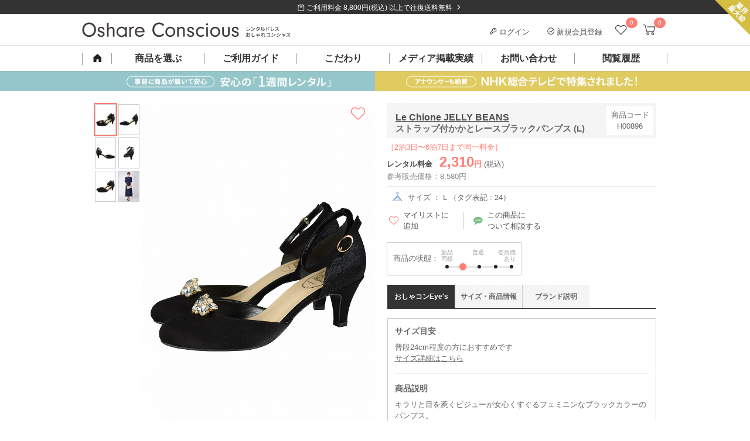

--- FILE ---
content_type: text/html; charset=UTF-8
request_url: https://dress-cons.com/product/p/3773
body_size: 38955
content:
<!DOCTYPE html>
<html lang="ja">
 <head>
 <meta charset="UTF-8">
<title>Le Chione JELLY BEANS ストラップ付かかとレースブラックパンプス (L) をレンタル - 結婚式パーティーのドレスレンタルはおしゃれコンシャス</title>
<meta name="author" content="おしゃれコンシャス" >
<meta name="description" content="キラリと目を惹くビジューが女心くすぐるフェミニンなブラックカラーのパンプス。甲の部分にはラメ感のある生地、かかとには異素材のレース生地を使用することでドレスアップのリュクス感をグンっと高めてくれるアイテム。ビジューは取り外しのできるクリップタイプなので、ドレスの雰囲気に合わせることが可能です♪結婚式には上品にビジュ―クリップなし、二次会にはビジュ―クリップを付けて華やかさをプラスしても素敵ですね。やや太めのヒールは安定感があり、久しぶりにヒールを履く方にも安心な履き心地を実感できます。どんなドレスカラーにも合わせやすく、コーディネートに迷ったらこちらがおすすめ!結婚式の二次会や披露宴、舞台での演奏会や発表会など華やかなセレモニーシーンにぴったりなパンプスです。（サイズ：24）">
<meta name="keywords" content="ルキオネ ジェリービーンズ,Le Chione JELLY BEANS,シューズ,レンタル,ゲスト,結婚式,パーティー,ブランド,謝恩会">
<link rel="canonical" href="https://dress-cons.com/product/p/3773" />
<link rel="shortcut icon" href="https://f.dress-cons.com/asset/favicon.ico?80d527">
<link rel="icon" type="image/vnd.microsoft.icon" href="https://f.dress-cons.com/asset/favicon.ico?80d527">
<link rel="icon" href="https://f.dress-cons.com/asset/favicon.ico?80d527">
<link rel="apple-touch-icon" href="https://f.dress-cons.com/asset/img/apple-touch-icon.png?7e7440">
<meta property="og:site_name" content="【ゲストドレスのレンタル】おしゃれコンシャス" /> 
<meta property="og:type" content="article" />
<meta property="og:url" content="https://dress-cons.com/product/p/3773" />
<meta property="og:image" content="https://f.dress-cons.com/upload/H00722-1-360.jpg" />
<meta property="og:title" content="Le Chione JELLY BEANS ストラップ付かかとレースブラックパンプス (L) をレンタル" />
<meta property="og:description" content="キラリと目を惹くビジューが女心くすぐるフェミニンなブラックカラーのパンプス。甲の部分にはラメ感のある生地、かかとには異素材のレース生地を使用することでドレスアップのリュクス感をグンっと高めてくれるアイテム。ビジューは取り外しのできるクリップタイプなので、ドレスの雰囲気に合わせることが可能です♪結婚式には上品にビジュ―クリップなし、二次会にはビジュ―クリップを付けて華やかさをプラスしても素敵ですね。やや太めのヒールは安定感があり、久しぶりにヒールを履く方にも安心な履き心地を実感できます。どんなドレスカラーにも合わせやすく、コーディネートに迷ったらこちらがおすすめ!結婚式の二次会や披露宴、舞台での演奏会や発表会など華やかなセレモニーシーンにぴったりなパンプスです。（サイズ：24）" >
<meta name="format-detection" content="telephone=no">
<meta name="p:domain_verify" content="741ecc1d5dfaca6b3038a9b96076f9f1"/>
 <link rel="preconnect" href="https://www.google-analytics.com">
<link rel="preconnect" href="https://www.googletagmanager.com">
<link rel="preconnect" href="https://www.googleadservices.com">
<link rel="preconnect" href="https://s.yimg.jp">

<!-- Google Analytics -->
<script>
window.ga=window.ga||function(){(ga.q=ga.q||[]).push(arguments)};ga.l=+new Date;
ga('create', 'UA-29700990-2', 'auto');
ga('require', 'linkid');
ga('require', 'ec');
</script>
<script async src='https://www.google-analytics.com/analytics.js'></script>
<!-- End Google Analytics -->

<script type="text/javascript">
var dataLayer = dataLayer || [];
</script>



<meta name="facebook-domain-verification" content="iecmk9lt60u9uogn3soeb9rn6iz7fi" />
<!-- Meta Pixel Code -->
<script>
!function(f,b,e,v,n,t,s)
{if(f.fbq)return;n=f.fbq=function(){n.callMethod?
n.callMethod.apply(n,arguments):n.queue.push(arguments)};
if(!f._fbq)f._fbq=n;n.push=n;n.loaded=!0;n.version='2.0';
n.queue=[];t=b.createElement(e);t.async=!0;
t.src=v;s=b.getElementsByTagName(e)[0];
s.parentNode.insertBefore(t,s)}(window, document,'script',
'https://connect.facebook.net/en_US/fbevents.js');
fbq('init', '852269743838758');
fbq('track', 'PageView');
</script>
<noscript><img height="1" width="1" style="display:none"
src="https://www.facebook.com/tr?id=852269743838758&ev=PageView&noscript=1"
/></noscript>
<!-- End Meta Pixel Code -->


<script>
</script>

<!-- Google tag (gtag.js) -->
<script async src="https://www.googletagmanager.com/gtag/js?id=G-GELLCH526Z"></script>
<script>
 window.dataLayer = window.dataLayer || [];
 function gtag(){dataLayer.push(arguments);}
 gtag('js', new Date());

 var gtagOpts = {};
    gtag('config', 'G-GELLCH526Z', gtagOpts);
</script>


<script async src="https://tag.eisa.mercari.com/eagletag.js"></script>
<script>
 window.eagletag = window.eagletag || {cmd: []};
 eagletag.cmd.push(function(){
 eagletag.setAccountID('TYT6c5jV2cBns5HJArx6sS');
 eagletag.writeTrackingID();
 eagletag.run();
 });
</script>

<script>
window.onerror = function(m, f, l, c){
 ga('send', 'exception', {'exDescription': m+' ('+f+': line '+l+': col '+c+')'});
}
</script>

<script src="https://h.accesstrade.net/js/nct/lp.min.js" async></script>
  <style type="text/css">
 .a-b-c{-moz-user-focus:normal;-moz-user-select:none;border:1px solid #000;float:left;padding:2px;background:#c3d9ff;cursor:default}.a-b-c th{text-align:center}.a-b-c td{text-align:center;vertical-align:middle;padding:1px 3px}.a-b-c-d{position:absolute;background:threedface;border:1px solid gray;-moz-user-focus:normal;z-index:1;outline:none}.a-b-c-d ul{list-style:none;margin:0;padding:0}.a-b-c-d ul li{cursor:default}.a-b-c-d-e{background:#ccf}.a-b-c td div{float:left}.a-b-c button{padding:0;margin:1px 0;border:0;color:#20c;font-weight:bold;background:transparent}.a-b-c-b{background:#fff}.a-b-c-f,.a-b-c-g{padding:1px 3px}.a-b-c-h td,td.a-b-c-i-j,td.a-b-c-k-j{text-align:center}.a-b-c-l{min-width:11ex;white-space:nowrap}.a-b-c-m{min-width:6ex;white-space:nowrap}.a-b-c-n{white-space:nowrap}.a-b-c table{border-collapse:collapse}.a-b-c-o-l{color:#888}.a-b-c-p-q,.a-b-c-p-r{background:#eee}td.a-b-c-e{background:#c3d9ff}.a-b-c-i{background:#9ab;font-weight:bold!important;border-color:#246 #9bd #9bd #246;color:#fff}.a-b-c{position:absolute}.s-t{background:#c1d9ff;border:1px solid #3a5774;color:#000;padding:4px;position:absolute}.s-t a,.s-t a:link,.s-t a:visited{cursor:pointer}.s-t-u{background:#666;left:0;position:absolute;top:0}.s-t-v{background:#e0edfe;color:#000;cursor:pointer;font-size:120%;font-weight:bold;padding:8px 31px 8px 8px;position:relative;_zoom:1}.s-t-v-w{background:#e0edfe url(//ssl.gstatic.com/editor/editortoolbar.png) no-repeat -528px 0;cursor:default;height:15px;position:absolute;right:10px;top:8px;width:15px;vertical-align:middle}.s-t-x,.s-t-y{background-color:#fff;padding:8px}.a-z-A{font-weight:bold}.B-C{font:normal 13px Arial,sans-serif;position:absolute;background:#fff;border:1px solid #666;-moz-box-shadow:2px 2px 2px rgba(102,102,102,.4);-webkit-box-shadow:2px 2px 2px rgba(102,102,102,.4);width:300px}.B-D{cursor:pointer;padding:.4em}.B-E{font-weight:bold}.B-F{background-color:#b2b4bf}.a-G-H{position:relative;display:-moz-inline-box;display:inline-block}* html .a-G-H,*:first-child+html .a-G-H{display:inline}.a-I-J{margin:0 2px;padding:3px 6px;text-align:center;vertical-align:middle;white-space:nowrap;cursor:default;outline:none;font-family:Arial,sans-serif;color:#000;border:1px solid #bbb;-webkit-border-radius:3px;-moz-border-radius:3px;background:-webkit-gradient(linear,0% 40%,0% 70%,from(#f9f9f9),to(#e3e3e3));background:-moz-linear-gradient(top,#f9f9f9,#e3e3e3)}.a-I-J-K{border-color:#939393!important}.a-I-J-L{border-color:#444}.a-I-J-F,.a-I-J-M,.a-I-J-N{border-color:#444!important;background:-webkit-gradient(linear,0% 40%,0% 70%,from(#e3e3e3),to(#f9f9f9));background:-moz-linear-gradient(top,#e3e3e3,#f9f9f9)}.a-I-J-O{color:#888}.a-I-J-P{font-weight:bold}.a-I-J-Q-R{margin-right:0!important;border-right:1px solid #bbb;-webkit-border-top-right-radius:0;-webkit-border-bottom-right-radius:0;-moz-border-radius-topright:0;-moz-border-radius-bottomright:0}.a-I-J-Q-S{border-left:1px solid #f9f9f9;margin-left:0!important;-webkit-border-top-left-radius:0;-webkit-border-bottom-left-radius:0;-moz-border-radius-topleft:0;-moz-border-radius-bottomleft:0}.T-U-t{position:fixed;top:20px}.T-U-t .s-t-v{display:none}.T-U-t{background:#eee}.T-U-t .s-t-y,.T-U-t .s-t-x{background:transparent}.T-U-t .s-t-y{min-width:240px}.T-U-t .s-t-x{text-align:right}.T-U-t .s-t-x button{font-size:14px;border:solid 1px #666;min-width:7em}.T-U-t .s-t-x button[name="cancel"]{float:left}.s-t-u{z-index:900}.s-t{z-index:1000}.V-W{position:relative;margin-bottom:16px}.V-W-X{position:absolute;left:0}.V-W-Y{letter-spacing:.2em}.V-W-Y-Z{letter-spacing:.1em;font-weight:normal;color:#ff7e74}.V-W-v{position:absolute;line-height:1.5;font-weight:normal}.V-ab-X .bb{display:inline-block;padding:6px;vertical-align:top;text-align:center;line-height:100%}.V-ab-X .bb span{display:inline-block;margin:0 -3px;font-weight:normal;vertical-align:middle}.V-ab-X .bb a{box-sizing:border-box;display:inline-block;width:100%;height:100%;font-size:11px;text-decoration:none}.cb-db-X .db-eb{display:none}.cb-fb-gb:checked~.cb-db-X .db-eb{display:block}.db-eb{padding-top:8px;padding-bottom:8px;display:block;margin:8px auto;clear:both}.cb-fb-gb:checked~.cb-db-X.hb-ib .jb:nth-child(n+6),.cb-fb-gb:checked~.cb-db-X.kb-ib .jb:nth-child(n+11),.cb-fb-gb:checked~.cb-db-X.hb-lb .jb:nth-child(n+4),.cb-fb-gb:checked~.cb-db-X.kb-lb .jb:nth-child(n+7),.cb-fb-gb:checked~.cb-db-X.mb-nb .jb:nth-child(n+13){display:none}*,*:after,*:before{box-sizing:border-box}html,body{border:0}div,span,iframe,h1,h2,h3,h4,h5,h6,p,blockquote,pre,a,address,big,cite,code,del,em,img,ins,q,s,small,strike,strong,sub,sup,tt,dl,dt,dd,ol,ul,li,fieldset,form,label,legend,table,caption,tbody,tfoot,thead,tr,th,td{margin:0;padding:0;border:0}html,body{margin:0;padding:0;font-size:13px}html,body,h1,h2,h3,h4,h5{line-height:150%}body{word-wrap:break-word;overflow-wrap:break-word}pre{white-space:pre-wrap}p{margin-bottom:1em}li{list-style:none}label{cursor:pointer}.ob-pb img{width:100%}a{color:#4d4d4d;text-decoration:underline}.qb{display:none!important}.rb{clear:both}.sb{display:block}.sb:after{display:block;clear:both;height:0;line-height:0;visibility:hidden;content:""}.tb{color:lightblue}.ub{color:#ff7e74;font-weight:bold}.vb{color:red}.wb-xb,.yb-xb{margin:0}.zb-H-ab-X{margin-bottom:16px}.zb-H{margin-bottom:30px}.zb-H-v{height:40px;line-height:40px;border-bottom:1px solid #4d4d4d;font-size:14px;font-weight:bold;padding-left:5px}.Ab-H{display:block;text-decoration:none}.Ab-H-v{font-size:14px;font-weight:bold;margin:26px 0 8px}.Ab-H-Bb{padding-bottom:30px;border-bottom:1px solid #ccc}.eb.Cb{background-color:transparent;border:1px solid #888;color:#4d4d4d;cursor:pointer;outline:none;-webkit-appearance:none;-moz-appearance:none;text-decoration:none;font-weight:normal}.Db-Eb,.Db-Fb-Gb{zoom:1}.Db-Hb-ob{display:inline-block;vertical-align:top;width:172px;height:264px;margin-right:28px}.Db-Hb-v{font-weight:bold;font-size:14px}.Db-Hb-ob img{max-height:100%;max-width:100%}.Db-Ib{font-size:12px}.Db-Hb-tb{vertical-align:top}.Db-Hb-Jb{color:#4d4d4d;margin:16px auto}.Db-Hb-Jb .Kb{text-align:right}.Db-Hb-Jb .Lb{background-color:#fff5f4;color:#ff7e74;font-weight:bold;float:none;text-align:right}.Db-Hb-Jb{border-collapse:collapse;border:1px solid #eee}.Db-Hb-Jb td{border-collapse:collapse;border:1px solid #eee;padding:8px}.Db-Hb-Jb .W td{text-align:center}.Db-Hb-Jb .Mb{background-color:#fafafa}.Db-Hb-Jb .Nb{font-size:75%;vertical-align:top}.Db-Hb-Ob{position:relative;box-sizing:border-box;background-color:#fff5f4;color:#ff7e74;border:1px solid #ff7e74;padding:10px 16px;font-weight:bold}.Db-Hb-Ob:before{content:"";display:block;position:absolute;right:90px;height:0;width:0;border-bottom:12px solid #ff7e74;border-left:6px solid #fff;border-right:6px solid #fff;top:-12px;z-index:1}.Db-Hb-Ob:after{content:"";display:block;position:absolute;right:90px;height:0;width:0;border-bottom:12px solid #fff5f4;border-left:6px solid transparent;border-right:6px solid transparent;top:-10px;z-index:2}.Db-Hb-Ob-Pb{position:absolute;display:inline-block;vertical-align:middle}.Db-Hb-Ob-Pb img{vertical-align:middle}.Db-Hb-Ob-Pb-Qb{display:inline-block;margin-top:2px;vertical-align:middle}.Db-Hb-Rb hr{height:0;border:0;border-top:1px solid #ccc;margin:30px 0 15px}.Db-Hb-Ob .Sb{display:inline-block;font-size:18px}.Db-Hb-Ob-Pb .Sb{font-size:22px;vertical-align:middle}.Db-Tb-Rb{margin-bottom:30px}.Db-Tb-D{box-sizing:border-box;height:100px;background-color:#fafafa;margin-bottom:20px}.Db-Tb-ob{display:inline-block;box-sizing:border-box;width:92px;height:100px;text-align:center;padding-top:20px;vertical-align:top}.Db-Tb-ob img{height:60px;width:auto}.Db-Tb-tb{display:inline-block;box-sizing:border-box;padding:24px 10px 24px 0;vertical-align:top}.Db-Tb-Ub-Rb{box-sizing:border-box;border:1px solid #ccc;padding:24px}.Db-Tb-Ub-tb{box-sizing:border-box;vertical-align:top}.Db-Tb-Ub-v{font-size:18px;font-weight:bold}.Db-Tb-Ub-Vb{margin-top:26px;font-size:13px;font-weight:bold}.Db-Tb-Ub-Gb{margin-top:24px;font-size:13px}.Db-Tb-Ub-Wb{display:block;box-sizing:border-box}.Db-Xb-Rb .Yb-v{margin:30px 0}.Db-Xb-D{margin-bottom:40px;position:relative}.Db-Xb-ob{display:inline-block;vertical-align:top;box-sizing:border-box}.Db-Xb-tb{vertical-align:top;box-sizing:border-box}.Db-Zb-ac-bc{font-size:18px;font-weight:bold;line-height:150%}.Db-Zb-Rb hr{height:0;border:0;border-top:1px solid #ccc;margin:24px 0 0}.cc-dc-ec{color:#f22422;padding:1em .5em;background-color:#ffd3d4;text-align:left;font-weight:bold;font-size:110%}.cc-dc-ec .Ob{color:#333;font-weight:normal;font-size:13px;margin-top:8px}.cc-fc-gc{color:red;border-top:1px solid #aa3535;border-bottom:1px solid #aa3535;margin:8px 0}.cc-fc-gc .Pb{vertical-align:middle}.cc-hc-ec{color:red;font-size:120%;font-weight:bold;margin:10px 5px}.cc-hc-X{padding:10px 0;text-align:center}.cc-fc-gc .ic{font-size:110%;color:#aa3535}.cc-jb-jc{background-color:#aaa}.cc-jb-kc{background-color:#f6f6f6}.cc-jb-lc{background-color:#ffd}.a-b-c{color:#333;font:inherit;font-size:inherit}.a-b-c th,.a-b-c td{font:inherit;font-size:inherit}.a-b-c .mc-X{border:2px solid #ff7e74;border-radius:0;padding:8px}.a-b-c .mc-nc{text-align:center;background:#fff;border:1px solid #ccc;background-position:0 0;background-repeat:no-repeat;padding:0;font-weight:bold}.a-b-c .mc-nc-oc{background-image:url('https://f.dress-cons.com/asset/img/datepicker/bg-cal-enabled.png');background-color:#fff;color:#ff7e74;cursor:pointer}.a-b-c .mc-nc-pc{background-image:url('https://f.dress-cons.com/asset/img/datepicker/bg-cal-inactive.png');color:#ccc;background-color:#aaa}.a-b-c .a-b-c-qc-b{background-image:url('https://f.dress-cons.com/asset/img/datepicker/bg-cal-disabled.png');color:#ccc;background-color:#fff;cursor:default}.mc-rc .mc-nc{cursor:default;pointer-events:none}.a-b-c .a-b-c-e{background:#ff7e74;color:white}.a-b-c .a-b-c-o-l{opacity:.6}.a-b-c-f,.a-b-c-g{border:none}.a-b-c .mc-sc{height:2px;border-top:2px dotted #dedede;float:none}.a-b-c-g.a-b-c-g{padding:.7em .3em;text-align:center;font-weight:bold;color:#4d4d4d}.a-b-c-n.a-b-c-n{color:#ff7e74;font-size:120%;margin:0 2.3em;line-height:1.8em;text-align:center;font-weight:bold}.a-b-c-h td{position:relative}.a-b-c button{width:15px;height:15px;background-size:15px 15px;background-repeat:no-repeat;background-position:0 0;cursor:pointer;display:block;position:absolute;left:50%;margin-left:-8px;top:.5em;overflow:hidden;text-indent:-99999px}.a-b-c-tc.a-b-c-tc{background-image:url('https://f.dress-cons.com/asset/img/icon-cal-right.png')}.a-b-c-uc.a-b-c-uc{left:75%;background-image:url('https://f.dress-cons.com/asset/img/icon-cal-left.png')}.a-b-c button.O{opacity:.25;cursor:default}.vc-v-X{position:relative;font-size:15px;line-height:15px;padding-top:10px;padding-bottom:10px}.vc-w-J{position:absolute;display:inline-block;right:8px;top:8px;cursor:pointer;width:12px;height:12px;font-size:14px}.vc-w-J img{max-width:100%;max-height:100%;vertical-align:top}.a-b-c tbody{-webkit-tap-highlight-color:rgba(0,0,0,0)}.a-b-c .mc-nc-oc{-webkit-tap-highlight-color:initial}.cb-mc-Ob-X{padding-top:8px;font-size:12px;line-height:12px;color:#666}.cb-mc-Ob-X img{box-sizing:border-box;border:1px solid #ccc;width:15px;height:15px;vertical-align:middle}.mc-Ob-ab{margin-top:8px;border:solid 1px #4d4d4d;padding-top:4px;padding-bottom:4px;display:block;text-decoration:none;color:#4d4d4d;text-align:center;padding-left:10px;padding-right:18px}.a-b-c table{margin:auto}.a-b-c th:first-child{display:none}.wc-Pb{position:absolute;display:inline-block;background-image:url('https://f.dress-cons.com/asset/img/icon-cal2.png');background-repeat:no-repeat;background-position:0 0;cursor:pointer;pointer-events:none}.mc-gb-X input{vertical-align:middle;cursor:pointer}.mc-X,.mc-gb-xc{zoom:1}.mc-gb-xc:after{display:block;clear:both;height:0;line-height:0;visibility:hidden;content:""}.mc-gb-X.F .wc-Pb{background-image:url('https://f.dress-cons.com/asset/img/icon-cal2-red.png')}.mc-gb-X.F input{border-color:#e60012;color:#e60012}.mc-gb-X.F input::placeholder{color:#e60012}.mc-gb-X.F input::-webkit-input-placeholder,.mc-gb-X.F input:-ms-input-placeholder,.mc-gb-X.F input::-ms-input-placeholder{color:#e60012!important}.mc-s-u{background-color:#000;position:fixed;opacity:.5;top:0;bottom:0;width:100vw;height:100vh;z-index:19}.cb-yc-q,.cb-yc-r{margin:0}.yc-X{background-color:rgba(255,255,255,1);border:1px solid #ccc;padding:20px;padding-top:28px;position:absolute;z-index:100}.yc-X .a-b-c{background-color:rgba(255,255,255,1);float:none;position:relative}.mc-X .a-b-c{border:2px solid #ff7e74;border-radius:0;padding:8px}.yc-s-zc{opacity:.5;background-color:#000;position:fixed;top:0;bottom:0;left:0;right:0;width:100vw;height:100vh;z-index:90}.Ac{color:#ff7e74}.u-Ac{background-color:#ff7e74}.u-Bc{background-color:#f6f6f6;background-image:url('https://f.dress-cons.com/asset/img/slash-bg.png');background-repeat:repeat;background-size:8px 8px}.u-Bc-Cc{background-color:#333;background-image:url('https://f.dress-cons.com/asset/img/slash-bg-dark.png');background-repeat:repeat;background-size:8px 8px}hr.Cb{border:0;border-top:1px solid #ccc}.y-X{margin-bottom:1em}.Dc-Ec{margin-top:1em;margin-bottom:1em}.Fc-v{border-top:2px solid #4d4d4d;background-color:#f6f6f6;background-image:url('https://f.dress-cons.com/asset/img/slash-bg.png');background-size:8px 8px;background-repeat:repeat;font-size:140%;line-height:20px;padding:15px 15px 12px;height:auto;width:auto;color:#222;float:none;margin-top:0;margin-bottom:16px}.Gc-v{color:#fff;padding-top:12px;padding-bottom:12px;padding-left:20px;position:relative;background:#222;margin-top:2em;margin-bottom:1em}.Gc-v:before{content:"";display:block;position:absolute;background-color:#ff7e74;height:3px;top:50%;margin-top:-2px;left:0;width:8px}.Yb-v{padding-left:8px;border-left:3px solid #ff7e74;color:black;margin-top:1em;margin-bottom:.5em;font-weight:bold}.Hc-v{box-sizing:border-box;color:#4d4d4d;font-size:14px;height:36px;line-height:15px;padding:11px;width:100%;margin:10px 0 16px;background-image:url('https://f.dress-cons.com/asset/img/slash-bg.png');background-color:#f6f6f6;background-size:8px 8px;background-repeat:repeat}.ec-bc{color:red}.Ic{box-sizing:border-box;display:inline-block;border:2px solid #ff7e74;position:relative;padding:10px;color:#ff7e74;text-decoration:none;font-size:14px;font-weight:bold;margin-top:16px}.Ic:after{position:absolute;right:8px;content:"\003009";text-decoration:none}.bc-S{text-align:left!important}.bc-R{text-align:right!important}.bc-Jc{text-align:center!important}.bc-Kc{text-decoration:underline!important}.bc-Lc-Kc{text-decoration:none!important}.Mc{cursor:pointer!important}.eb{-webkit-appearance:none;-moz-appearance:none;cursor:pointer;outline:none;background-color:transparent;padding:8px 16px 6px;font-weight:bold;border:0;text-decoration:none;font-size:13px;line-height:150%;display:inline-block}.eb-P{background-color:#ff7e74;color:white;margin-left:4px;min-width:10em}.eb-Nc{border:1px solid #aaa;color:#666;padding:4px;font-weight:normal}.eb-ab{background-color:#999;color:white;margin-right:4px;min-width:10em}.eb-Sb{min-width:20em}.eb-Oc{min-width:auto;padding:4px 8px}.Pc-Qc-Pb-X img{width:58px;height:58px}.Sb-bc{font-size:120%;line-height:150%}.vb-Rc{text-align:center}.H{display:block!important}.G-H{display:inline-block!important}.Sc-dc{vertical-align:top!important}.Sc-Tc{vertical-align:middle!important}.Sc-Uc{vertical-align:bottom!important}.Sc-Tc-Vc td{vertical-align:middle!important}.Nc-Ec{border:1px solid #ccc}.Nc-k{border:0}.Wc-Ec{font-weight:normal!important}.Wc-Xc{font-weight:bold}.Wc-Sb{font-size:175%;line-height:1}.Wc-Yc{font-size:200%;line-height:1}.Wc-Zc{font-size:300%;line-height:1}.ad-bd{width:100%!important}table.Cb{border-spacing:0;border-top:1px solid #ccc;border-left:1px solid #ccc}table.Cb th{background-color:#f6f6f6;color:#4d4d4d;text-align:left;box-sizing:border-box;border-color:#ccc;border-right:1px solid #ccc;border-bottom:1px solid #ccc}table.Cb td{box-sizing:border-box;border-color:#ccc;border-right:1px solid #ccc;border-bottom:1px solid #ccc}.cd-ad{width:100%;height:auto}img.dd,.dd-ed img,.cd-dd{background-image:url([data-uri]);background-position:50% 50%;background-repeat:no-repeat;background-size:14px 11.5px}.Pb-fd-R,.Pb-fd-S{position:relative}.Pb-fd-R:after{content:"";position:absolute;display:inline-block;width:12px;height:12px;right:8px;top:50%;margin-top:-6px;background-repeat:no-repeat;background-size:12px 12px;background-position:0 0}.Pb-fd-R-gd{position:relative}.Pb-fd-R-gd:after{background-image:url('https://f.dress-cons.com/asset/img/common/arrow_down.png');content:"";position:relative;display:inline-block;width:12px;height:12px;top:50%;margin-top:-6px;margin-left:8px;background-repeat:no-repeat;background-size:12px 12px;background-position:0 0}.Pb-fd-R-hd:after{background-image:url('https://f.dress-cons.com/asset/img/icon-right-white.png')}.Pb-fd-R-id:after{background-image:url('https://f.dress-cons.com/asset/img/icon-right-black.png')}.Pb-fd-R-jd:after{background-image:url('https://f.dress-cons.com/asset/img/icon-right-pink-large.png');margin-top:-8px;right:0;background-size:16px 16px;width:16px;height:16px}.Pb-fd-S:before{content:"";position:absolute;display:inline-block;width:12px;height:12px;left:8px;top:50%;margin-top:-6px;background-repeat:no-repeat;background-size:12px 12px;background-position:0 0}.Pb-fd-S-id:before{background-image:url('https://f.dress-cons.com/asset/img/icon-left-black.png')}input[type='text'],input[type='password'],input[type='email']{border:solid 1px #ccc;padding:2px}.kd-ld{background-color:#e60012;padding:8px 12px 8px 24px;line-height:150%;color:#fff;display:block;text-decoration:none;position:relative}.kd-ld:before{content:"";display:inline-block;width:14px;height:14px;background-image:url('https://f.dress-cons.com/asset/img/icon-alert.png');background-repeat:no-repeat;background-size:14px 14px;background-position:0 0;vertical-align:middle;margin-right:2px;position:absolute;top:10px;left:6px}.kd-ld.fd{padding-right:24px}.kd-ld.fd:after{content:"";position:absolute;display:inline-block;width:12px;height:12px;right:8px;top:50%;margin-top:-6px;background-image:url('https://f.dress-cons.com/asset/img/icon-right-white.png');background-repeat:no-repeat;background-size:12px 12px;background-position:0 0}.kd-ld a{color:white}ul.md{padding-left:20px;margin-bottom:8px}ul.md li{list-style-type:disc;margin-bottom:8px}.nd-ab{zoom:1}.od-Ub{margin-bottom:1em}.od-jb{display:inline-block;color:#4d4d4d;background:#fff;border:1px solid #ccc;text-decoration:none;text-align:center}.od-jb.pd{color:#ccc;background-color:#f6f6f6}.qd-rd{cursor:pointer}.Cb-sd{display:none}.Cb-sd~label:before{display:inline-block;vertical-align:bottom;margin-right:2px;content:"";width:17px;height:16px;margin-bottom:1px;background-image:url('https://f.dress-cons.com/asset/img/product/checkbox_clear.png');background-repeat:no-repeat;background-size:16px 16px;background-position:center center;cursor:pointer}.Cb-sd:checked~label:before{background-image:url('https://f.dress-cons.com/asset/img/product/checkbox_checked.png')}.td-R{float:right}.td-S{float:left}.Cb-ud input[type="radio"]{display:none}.Cb-ud label{line-height:1em;display:inline-block;margin-top:4px}.Cb-ud label:before{box-sizing:border-box;content:"";display:inline;display:inline-block;vertical-align:bottom;margin-right:8px;line-height:1em;width:15px;height:15px;padding:0;background-color:white;border:1px solid #888;border-radius:8px}.Cb-ud input:checked+label:before{border:5px solid #ff7e74;width:15px;height:15px}.vd-X .fd-Rb{top:-6px;position:relative;background:#fff;border:1px solid #ccc;border-radius:3px;text-align:center}.vd-X .fd-Rb:after{top:100%;left:50%;border:solid transparent;content:" ";height:0;width:0;position:absolute;pointer-events:none}.vd-X .fd-Rb:before{top:100%;left:50%;border:solid transparent;content:" ";height:0;width:0;position:absolute;pointer-events:none;border-color:rgba(204,204,204,0);border-top-color:#ccc;border-width:6px;margin-left:-6px}.vd-X .fd-Rb:after{border-color:rgba(255,255,255,0);border-top-color:#fff;border-width:5px;margin-left:-5px}.vd-X a{display:inline-block}.wd-xd-X .dc-nd-ab a{font-size:12px;border-color:#ccc}.yd-t-X .s-t-u{z-index:900}.yd-t-X .s-t{z-index:1000;background:white;border:1px solid #f6f6f6}.yd-t-X .s-t-v{padding:8px;z-index:1}.yd-t-X .s-t-v-w{background:#fff;cursor:pointer;width:16px;height:16px;display:block;position:static}.yd-t-X .s-t-v-w img{width:100%;height:100%}.yd-t-X .s-t-v{background:white;position:absolute}.yd-t-X .s-t-y{padding:0;text-align:center}.yd-t-v{font-weight:bold;font-size:15px;border-bottom:1px solid #ccc;color:#222}.yd-t-y-v{font-size:13px;color:#4d4d4d}.yd-t-y-Gb{font-size:12px;color:#888;margin-bottom:32px}.yd-t-y .D{padding-bottom:20px}.yd-t-y .D .eb{width:240px}.yd-t-X .s-t-x{padding:0}.zd-t-X .zd-tb-Gb-X .Ad-Bd{margin-bottom:1em}.vb-Rc{margin:auto}.Cd{max-width:100%}.vb-Rc .bc{font-size:115%;line-height:170%;text-align:center;margin-top:24px;margin-bottom:24px;font-weight:bold}.Dd-d-pb{margin:0;padding:0}.Dd-d{width:100%;background-color:white}.Dd-d-Ob-X{border-bottom:1px solid #ccc}.Dd-d-Ob-X label{display:inline-block;margin:4px 8px;font-size:12px;position:relative;color:#ff7e74;text-decoration:underline}.Dd-d-Ob-X label:after{content:"\00003e";top:0;right:8px;transform-origin:right center;-webkit-transform:scale(0.5,1);transform:scale(0.5,1);position:relative;display:inline-block;left:4px}.Dd-d-Ob-X-Ed-Pb{width:14px;height:12px;vertical-align:middle;position:relative;bottom:2px}.Fd-Gd input:invalid,.Fd-Gd select:invalid,.Fd-Gd textarea:invalid{background-color:#fdd}.Hd-Id{color:red}.Hd-Pb{border-radius:8px;padding:2px;margin:2px;font-weight:bold;color:white;position:relative;top:4px;vertical-align:top}.Hd-Pb-Jd{background-color:#d00;background-image:-o-linear-gradient(top,#dd0000 0%,#aa0000 100%);background-image:-moz-linear-gradient(top,#dd0000 0%,#aa0000 100%);background-image:-webkit-linear-gradient(top,#dd0000 0%,#aa0000 100%);background-image:-ms-linear-gradient(top,#dd0000 0%,#aa0000 100%);background-image:linear-gradient(top,#dd0000 0%,#aa0000 100%)}.Hd-Pb-Kd{background-color:#0d0;background-image:-o-linear-gradient(top,#00dd00 0%,#00aa00 100%);background-image:-moz-linear-gradient(top,#00dd00 0%,#00aa00 100%);background-image:-webkit-linear-gradient(top,#00dd00 0%,#00aa00 100%);background-image:-ms-linear-gradient(top,#00dd00 0%,#00aa00 100%);background-image:linear-gradient(top,#00dd00 0%,#00aa00 100%)}.zc-Ld{position:absolute;right:0;top:0;z-index:1}.W-Md-fc{text-align:center}.W-Md-fc a{display:block;background-color:#333;color:white;text-decoration:none}.W-Md-fc span{padding-left:2em;padding-right:2em}.W-Md-fc span:before{content:"";background-image:url('https://f.dress-cons.com/asset/img/frame/icon-shipping.png');background-size:contain;background-repeat:no-repeat;display:inline-block;width:12px;height:12px}.W-Md-fc span:after{top:45%}.W-Md-fc img{display:inline-block;height:24px;width:24px}.W-Nd-Od{margin-right:8px}.Pd-Qd-d a{display:inline-block;position:relative;text-decoration:none}.Pd-Qd-d a img{pointer-events:none;display:inline-block}.Pd-Qd-d a span{display:block;overflow:hidden;white-space:nowrap}.Pd-Qd-d .Rd{position:absolute;display:inline-block;background-color:#ff7e74;color:white;font-weight:normal;text-align:center}.Pd-d li{position:relative}.W-Sd-ab{position:absolute;top:100%;z-index:100;background-color:white}#category-menu-overlay{position:fixed;top:0;bottom:0;left:0;right:0;overflow:hidden;display:block;background-color:#000;z-index:90}.Sd-Lb-X,.Sd-Kb-X{zoom:1}.Sd .D.F{background-color:#f7f7f7;border-bottom:1px solid #ddd}.Sd-Yb{position:relative}.Sd-Yb-Td{border-top:1px solid #ddd;background-color:#fafafa;position:absolute;top:0;left:0;right:0}.Sd-Yb .D{border-bottom:1px solid #ddd}.Pd-Sd-ab .D .Sd-M,.Ud .Sd .D .Sd-M,.yb-Vd-d .Sd .D .Sd-M,.dc-Sd .Sd .D .Sd-M{position:relative}.Pd-Sd-ab .D .Sd-M:after,.Ud .Sd .D .Sd-M:after,.yb-Vd-d .Sd .D .Sd-M:after,.dc-Sd .Sd .D .Sd-M:after{content:"";display:block;position:absolute;right:10px;top:21px;background-image:url('https://f.dress-cons.com/asset/img/plus-solid.svg');background-repeat:no-repeat;background-size:16px 16px;height:16px;width:16px;transform:none}.Pd-Sd-ab .D.Wd .Sd-M:after,.Ud .Sd .D.Wd .Sd-M:after,.yb-Vd-d .Sd .D.Wd .Sd-M:after,.dc-Sd .Sd .D.Wd .Sd-M:after{background-image:url('https://f.dress-cons.com/asset/img/minus-solid.svg')}.Pd-Sd-ab .D.Wd .Sd-M,.dc-Sd .Sd .D.Wd .Sd-M{background-color:#f7f7f7}.Pd-Sd-ab .D .Sd-Yb,.Ud .Sd .D .Sd-Yb,.dc-Sd .Sd .D .Sd-Yb{display:none;background-color:white;z-index:2}.Pd-Sd-ab .D.Wd .Sd-Yb,.Ud .Sd .D.Wd .Sd-Yb,.dc-Sd .Sd .D.Wd .Sd-Yb{display:block}.Xd-Yd-X{margin:0}.Xd-Yd-d{line-height:1.25}.Xd-Yd-d.dc{border-bottom:1px solid #4d4d4d}.Xd-Yd-d.Uc{border-top:1px solid #4d4d4d}.Xd-Yd-d a{vertical-align:top;display:inline-block;box-sizing:border-box;text-align:center;text-decoration:none;border-right:1px solid #ccc;font-weight:bold;overflow:hidden}.Xd-Yd-d .F{background-image:none;background-color:#333}.Xd-Yd-d .Zd{display:block;margin-top:4px;color:#4d4d4d;font-size:14px}.Xd-Yd-d .F .Zd{color:white}.Xd-Yd-d img{display:block;margin:auto}.Xd-Yd-y{margin:20px 0}.Xd-Yd-ae{display:block}.Xd-Yd-H .Ob,.Xd-Yd-H .Ob a{color:#888}.be-ce-X{position:relative;padding:0;margin:10px auto;margin-left:.5px;margin-right:.5px;padding-top:40px}.be-ce-X section:first-of-type h2{border-left:0}.be-ce-ce{padding:0;margin-left:.5px;margin-right:.5px;border-left:1px solid #ccc}.be-ce-ce a{display:block;line-height:12px;height:40px;width:100%;text-align:center;text-decoration:none}.be-ce-Gb{position:relative;background-color:white}.be-ce-Gb:before{content:"";display:block;width:100%;height:0;border-bottom:1px solid #333;margin-bottom:16px}.de-be-X a:first-child{border-top:1px solid #333}.de-be-X a{display:block;margin:8px 0;border-bottom:1px solid #333;padding-top:8px;padding-bottom:8px;padding-right:12px;text-decoration:none}.de-be-ee{font-size:85%;color:#888;margin-left:1em}.fe-ge:checked~.fe-he a,.fe-ie:checked~.fe-je a,.fe-ke:checked~.fe-le a{color:white}.Pb-Oc{width:16px;height:16px;background-size:16px 16px;vertical-align:middle}.Pb-me{background-color:#c88;-webkit-mask-image:url(/asset/img/icon/coins.svg)}.Pb-Oc-G svg{width:16px;height:16px;fill:#c88;vertical-align:middle}.cb-d-ne-oe,.cb-pe-Pb,.cb-pe-J,.cb-Jb-qe-bc,.cb-re,.cb-vb,.cb-X,.cb-se,.cb-te,.cb-ue,.cb-ve,.cb-we-xe,.cb-Hb-ye,.cb-vd-X,.cb-ze-Ae-X,.cb-ze-Ae-gb,.cb-Be-qd,.cb-Ce-Zd,.cb-hc-J,.cb-Sd-M,.cb-Hb-Jb-ce,.cb-Hb-Jb-ce-Jb,.cb-De-Ee-ab{zoom:1}.cb-Fb-gb{display:none}.cb-Fb-M-Fe,.Wd{zoom:1}.fe-X{position:relative}.fe-ce{position:absolute;top:0}.Jb-ce-Ge .fe-ce{position:relative}.fe-ce{transition:background-color .25s,color .25s;-webkit-tap-highlight-color:transparent}.fe-ge:checked~.fe-he,.fe-ie:checked~.fe-je,.fe-ke:checked~.fe-le,.fe-He:checked~.fe-Ie,.fe-Je:checked~.fe-Ke,.fe-Le:checked~.fe-Me{background-image:none;background-color:#333;color:white}.fe-Gb{display:none}.fe-ge:checked~.fe-Ne,.fe-ie:checked~.fe-Oe,.fe-ke:checked~.fe-Pe,.fe-He:checked~.fe-Qe,.fe-Je:checked~.fe-Re,.fe-Le:checked~.fe-Se{display:block}.cb-Be-fb,.cb-fb-X{zoom:1}.cb-fb-gb,.cb-fb-gb:not(:checked)~.cb-fb-Gb,.cb-fb-gb:checked~.cb-nd-Zd{display:none}.cb-fb-Gb{overflow:hidden}.cb-Be-Gd,.cb-Be-Te{margin:0}.cb-Ue-Ve-X,.cb-Ue-Ve-We,.cb-Ue-Ve-cd{zoom:1}body{transition:opacity .15s}.cb-Xe-Ye,.cb-be-ab,.cb-mc-Ob-X{zoom:1}.Ze-s.s-t-u{z-index:100;background:#000}.Ze-s.s-t{z-index:200;background-color:#eee;border:0;box-shadow:0 1px 4px rgba(0,0,0,0.2)}.Ze-s .s-t-v,.Ze-s .s-t-x{display:none}.Ze-s .s-t-y{padding:60px;background-color:#eee}.cb-af-bf-cf,js-shopping-delivery-change,.cb-Jb-df-ob-X,.cb-Jb-ef-X,.cb-ff-gf-Ac-X{zoom:1}.cb-M-zd-t{cursor:pointer;text-decoration:underline}.Od-Gd-X{padding:5px 20px;background:#f0f0f0}.Od-J-X{text-align:center;margin:5px}.Dc-hf{margin:0!important;padding:0!important}.Dc-Be{margin:auto}.Dc-dc-hf{margin-top:0!important}.Dc-dc-Ib{margin-top:8px}.Dc-dc-if{margin-top:4px}.Dc-dc-jf{margin-top:16px}.Dc-dc-Tc{margin-top:20px}.Dc-dc-Sb{margin-top:30px}.Dc-Uc-hf{margin-bottom:0!important}.Dc-Uc-if{margin-bottom:4px!important}.Dc-Uc-Ib{margin-bottom:8px!important}.Dc-Uc-kf{margin-bottom:8px}.Dc-Uc-Tc{margin-bottom:20px}.Dc-Uc-Sb{margin-bottom:30px}.Dc-Uc-Yc{margin-bottom:40px}.lf-mf-Ib{padding:8px!important}.Dc-R-Tc{margin-right:20px}.Dc-R-Ib{margin-right:8px}.Dc-S-Ib{margin-left:8px!important}.lf-mf-Tc{padding:20px!important}.lf-R-if{padding-right:4px!important}.lf-bd-Ib{padding-left:8px;padding-right:8px}.lf-dc-Sb{padding-top:20px}.lf-Uc-Sb{padding-bottom:20px!important}.lf-Uc-Ib{padding-bottom:8px!important}.nf{white-space:nowrap!important}.of-Rb{margin:30px auto;padding:30px;border:1px solid #ccc;text-align:center}.of-Rb .eb{display:inline-block;vertical-align:top;height:32px}.pf-od-X{margin-bottom:16px}.qf-Tb-Rc .rf{float:right;background-color:#ff7e74;color:white;padding:0 8px;font-weight:normal;font-size:12px}.qf-Tb-Rc .Ob{color:#888}.qf-Tb-Gd-Ge{border:0;width:100%;border-collapse:collapse;border-spacing:0}.qf-Tb-Gd-Ge th,.qf-Tb-Gd-Ge td{border-bottom:1px solid #ccc;padding:8px;empty-cells:show}.qf-Tb-Gd-Ge th{font-weight:normal;text-align:left}.qf-Tb-Gd-sf input[type="radio"]{vertical-align:-10%}.qf-Tb-Rc .ec-bc{display:block}.qf-Tb-Rc textarea{width:100%;height:10em}.qf-Tb-tf-v{margin:2em auto;font-weight:bold;font-size:24px;text-align:center;color:#ff7e74}.qf-Tb-uf-Rb{text-align:center;font-size:32px;color:#ff7e74;font-weight:bold;margin:2em auto}.qf-Tb-uf-Rb img{width:35px;height:35px}.qf-Tb-uf-Rb .uf{font-size:48px;color:#ff7e74}.qf-be-Jb-Rc .ec-bc a{color:red}.qf-vf{text-align:right;margin-top:-0.5em}.qf-vf .eb{margin-right:0;padding:.5em 1em;width:auto;min-width:auto}.wf-dc-xf img{width:100%}.wf-X .Gc-v{margin-top:20px}.wf-X h3{display:inline;font-size:inherit;line-height:inherit}.wf-d{margin-top:1em;margin-bottom:2em}.wf-d li{margin-bottom:4px;overflow:hidden}.wf-Ge{border:0;width:100%;border-collapse:collapse;border-spacing:0}.wf-Ge img{vertical-align:bottom}.wf-Ge td{position:relative;color:#000}.wf-Ge .S{background-color:#f8f8f8;vertical-align:top;border:4px solid #f5f4f4}.wf-Ge .fd{padding:0;font-size:0}.wf-Ge .yf{position:absolute;left:0;top:0}.wf-Ge .R{vertical-align:top;border:4px solid #ff7e74}.wf-Ge .Mb,.wf-Ge .Gb{position:relative;z-index:10}.wf-Ge .Mb{font-weight:bold;font-size:120%}.wf-Ge .Mb img{width:24px;margin-right:6px}.wf-Ge .Gb{margin-top:20px}.wf-Ge .P{color:#0baccf}.wf-Ge .zf{position:absolute;left:0;top:0}.wf-Ge .Af-u{position:absolute;right:0;top:0}.wf-Ge .Bf{position:absolute}.wf-Ge .zf-Cf{position:absolute;left:0;top:0}.wf-Tc-xf{position:relative;background-color:#f8f7d9;margin-top:20px;padding:15px;font-size:90%}.wf-Tc-xf:before{content:"";display:block;position:absolute;top:-10px;right:200px;border-bottom:10px solid #f8f7d9;border-left:12px solid #fff;border-right:12px solid #fff}.wf-Tc-xf a{margin-top:8px;display:inline-block}.wf-Tc-xf img{width:100%}.wf-Ge .R .Mb,.wf-Ge .R .P{color:#ff7e74}.Df-Ge{margin:15px auto 20px;width:100%;border-collapse:collapse;text-align:left;border-spacing:0;border-top:1px solid #aa3535;border-left:1px solid #aa3535}.Df-Ge th{padding:8px;border-right:1px solid #aa3535;border-bottom:1px solid #aa3535;background-color:#ffae9b;color:#000;font-weight:normal}.Df-Ge-cc th{background-color:white}.Df-Ge td{padding:8px;border-right:1px solid #aa3535;border-bottom:1px solid #aa3535}.Df-Ge .Ef th,.Df-Ge .Ef td{border-bottom:0}.Df-Ge .ld{background-color:#f3f3f3}.Df-Ge .kd{background-color:#ffae98}.Df-Ge-cc strong{color:black}.Df-Ge .eb-Ff{background-color:black;display:inline-block;color:white;width:95%;padding:initial;padding-top:2px;padding-bottom:2px;font-size:90%;margin:4px}.Df-Ge .eb-cf{background-color:black;display:inline-block;color:white;padding:8px 20px;font-size:90%;margin:4px}.Df-Ge-ye-ob{width:65px}.Df-Ge .rf{border-radius:4px;background-color:red;color:white;float:right;padding:0 8px}.Jb-Hb-Gd .s-t-u{z-index:900}.Jb-Hb-Gd .s-t{z-index:1000;background:white;border:1px solid #f6f6f6}.Jb-Hb-Gd .s-t-v{padding:8px;z-index:1}.Jb-Hb-Gd .s-t-v-w{background:#fff;cursor:pointer;width:16px;height:16px;display:block;position:static}.Jb-Hb-Gd .s-t-v-w img{width:100%;height:100%}.Jb-Hb-Gd .s-t-v{background:white;position:absolute}.Jb-Hb-Gd .s-t-y .bc{color:#4d4d4d;font-weight:bold}.Jb-Hb-Gd .Ob{text-align:right}.Jb-Hb-Gd .Gf-gb{width:240px}.Jb-Hb-Gd .Jb-Ge th,.Jb-Hb-Gd .Jb-Ge td{padding:8px}.Jb-Hb-Gd-Hf,.Jb-Hb-Gd .Hb-If-vb{margin:0}#size-modal-cover{opacity:.4;background-color:#000;position:fixed;top:0;bottom:0;left:0;right:0;width:100vw;height:100vh;height:100dvh;z-index:90}#size-dialog-close{position:fixed;top:12px;z-index:91;pointer-events:none}#size-dialog-close img{width:16px;height:16px}.Ee-t-X-Jf:before{background-color:#888;background-image:url('https://f.dress-cons.com/asset/img/icon-right-white.png');background-position:center;background-repeat:no-repeat;background-size:12px 12px;content:"";position:absolute;display:block;width:12px;height:100vh;height:100dvh;left:-12px;top:0;pointer-events:none}.Ee-t-X-Jf{position:fixed;top:0;right:0;height:100vh;height:100dvh;z-index:100;background-color:#fff;border:1px solid #ccc;transition-duration:.1s}.Ee-t-X{position:relative;overscroll-behavior:none;overflow:scroll}.Ee-t-X table{table-layout:fixed;border-collapse:separate;border-spacing:0;position:relative}.Ee-t-X table tr:nth-child(2) a{text-decoration:none;padding-bottom:.25em;border-bottom:1px solid #4d4d4d}.Ee-t-X table tr:nth-child(2) a:after{content:"\003000\003009";display:inline;font-size:70%;font-weight:bold}.Ee-t-X table th{font-weight:normal;border-right:1px solid #ccc;border-bottom:1px solid #ccc;vertical-align:middle;text-align:center;background-color:#fff}.Ee-t-X table td{border-right:1px solid #ccc;border-bottom:1px solid #ccc;vertical-align:middle;text-align:center;background-color:#fff}.Ee-t-X table th:first-child{border-left:1px solid #ccc}.Ee-t-X table tr:first-child th{border-top:1px solid #ccc}.Ee-t-X table .Dd,.Ee-t-X table .nc-Dd{position:sticky;top:0;left:0;z-index:1}.Ee-t-X table .Dd{background-color:#f7f7f7}.Ee-t-X table tr:first-child .nc-Dd:nth-child(2),.Ee-t-X table tr:nth-child(2) .nc-Dd{z-index:2}.Ee-t-X table .Dd.dc-S{z-index:3;background-color:#fff;border-left:1px solid #fff;border-top:1px solid #fff}.Ee-t-X table .pd{background-color:#fff2f1}.Ee-t-X-Jf .De-Ee-Ob{padding-top:8px;padding-bottom:8px}.Ee-t-X-Jf .De-Ee-Ob form{display:inline}.Ee-t-X-Jf .De-Ee-Ob form button{appearance:none;-webkit-appearance:none;-moz-appearance:none;background-color:transparent;border:none;cursor:pointer;outline:none;padding:0;color:#4d4d4d;text-decoration:underline}.De-Ee-ab{zoom:1}.De-Ee-bc-ab{text-underline-offset:.35em}.De-Ee-bc-ab:after{content:"\0000a0\003009";display:inline;font-size:70%;font-weight:bold}.Rc-Hb-Jb{margin:0}.Xe-ab-X:after{content:"";display:block;clear:both}.Xe-ab{position:relative;background-color:#fff;color:#4d4d4d;box-sizing:border-box;border:1px solid #ccc;font-weight:bold;display:block;float:left;width:25%;padding:6px;margin:0;margin-top:-1px;margin-left:-1px;white-space:nowrap;overflow:hidden;text-align:center;text-decoration:none}.Xe-ab.e{border:1px solid #ff7e74;position:relative;z-index:1}.Xe-ab.O{background-color:#999;pointer-events:none;cursor:default}.Xe-ab.F{background-color:#ff604c;color:#fff}.Hb-Kf-X{margin-top:14px;margin-bottom:16px}.Hb-Kf-bc-xc{min-height:1.5rem}.Hb-Kf-Rb{border:1px solid #ccc;display:inline-block;width:50%;vertical-align:top}.Hb-Kf-Rb:nth-child(2){border-left:0}.Hb-Kf-v-X{vertical-align:middle;display:inline-block;overflow:hidden;white-space:nowrap}.Hb-Kf-Gb-X{vertical-align:middle;display:inline-block;position:relative}.Kf-X .gc{position:absolute;height:0;border-bottom:1px solid #222}.Kf-X .uf{position:absolute;border-radius:10px;border:solid 3px #222;width:0;height:0;top:-3px}.Kf-X .Lf{left:0}.Kf-X .Mf{left:25%}.Kf-X .Nf{left:50%}.Kf-X .Of{left:75%}.Kf-X .Pf{left:100%}.Kf-X .uf.pd{border:solid 6px #ff7e74;top:-6px;margin-left:-3px;opacity:1;transition:opacity .1s,left .2s,transform .1s;box-shadow:0 1px 4px rgba(0,0,0,0.2)}.Kf-X .uf.Qf{opacity:.5;transform:scale(0.5)}.Kf-X .bc-X{position:absolute}.Jb-Rf-Kf-X .bc-X{top:54%}.Kf-X .bc{position:absolute;text-align:center;box-sizing:content-box;margin-top:2px}.Hb-Kf-X .bc{width:33%;color:#999}.Hb-Kf-X .bc.Lf{left:0%;text-align:left}.Hb-Kf-X .bc.Nf{left:33%}.Hb-Kf-X .bc.Pf{left:66%;text-align:right}.Hb-Kf-X .bc.pd{color:#ff7e74}.Hb-Kf-Rb a{display:inline-block;text-decoration:none}.Hb-Kf-Tb-X img{height:18px;width:18px;margin-top:-2px;vertical-align:middle}.Jb-Sf-H{background-color:#f6f6f6;background-image:url('https://f.dress-cons.com/asset/img/slash-bg.png');background-repeat:repeat;background-size:8px 8px;padding:5px}.Jb-Sf-S{float:left}.Jb-Hb-v{color:#666;font-size:16px;line-height:19px;margin-bottom:2px}.Jb-Hb-v a{text-decoration:underline}.Jb-Hb-Sf{font-weight:bold;font-size:15px;color:#666}.Jb-Hb-v.Tf{text-decoration:none}.Jb-Sf-Ye{float:right;width:80px;text-align:center;background-color:#fff;padding:6px 4px}.Jb-Hb-Uf{display:flex;border:1px solid #333;margin:5px 10px;line-height:150%}.Jb-Hb-Uf-S{display:flex;align-items:center;justify-content:center;background-color:#333;color:white;width:88px;padding:4px;text-align:center;overflow:hidden;vertical-align:bottom}.Jb-Hb-Uf-R{color:#4d4d4d;background-color:#fff;padding:4px 8px;width:340px;overflow:hidden;vertical-align:bottom}.Jb-ce-X{position:relative;padding:0;margin:10px auto;margin-left:.5px;margin-right:.5px;padding-top:40px}.Jb-ce-ce{padding:0;margin-left:.5px;margin-right:.5px;border-left:1px solid #ccc}.Jb-ce-X section:first-of-type h2{border-left:0}.Jb-ce-ce label{display:block;line-height:12px;height:40px;width:100%;text-align:center}.Jb-ce-Gb:before{content:"";display:block;width:100%;height:0;border-bottom:1px solid #333;margin-bottom:16px}.Jb-ce-Gb{position:relative;background-color:white}.Jb-ce-Gb-X{margin-bottom:20px}.Jb-ic-H{margin-top:6px}.Jb-ic-Zd{font-weight:bold;color:#4d4d4d}.Jb-df-ic{padding:0 4px;font-weight:bold}.Jb-Vf-ic-Ob{color:#888;margin-top:2px}.Jb-Ee-H{padding-top:4px;position:relative;padding-left:36px}.Jb-Ee-H:before{content:"";display:inline-block;position:absolute;top:0;left:0;height:100%;width:36px;background-image:url('https://f.dress-cons.com/asset/img/icon-hanger-blue.png');background-size:18px;background-position:50% 50%;background-repeat:no-repeat}.Jb-Ee-Wf{margin-top:8px;margin-bottom:4px}.Jb-Bb-x-X{padding-top:8px}.Jb-Bb-J{box-sizing:border-box;position:relative;text-decoration:none}.Jb-Bb-J:after{content:"";position:absolute;display:block;right:0;top:8px;bottom:8px;width:0;border-right:1px solid #ccc}.Jb-Bb-J:last-child:after{border-right:0}.Jb-Bb-J:before{content:"";position:absolute;top:0;left:0;height:43px;width:24px;background-size:16px;background-position:50% 50%;background-repeat:no-repeat}.Jb-Bb-J-Xf:before{background-image:url('https://f.dress-cons.com/asset/img/icon-check-blue.png')}.Jb-Bb-J-ne:before{background-image:url('https://f.dress-cons.com/asset/img/product/heart_off.png')}.Jb-Bb-J-ne.F:before{background-image:url('https://f.dress-cons.com/asset/img/product/heart_on.png')}.Jb-Bb-J-Yf:before{background-image:url('https://f.dress-cons.com/asset/img/icon-balloon-green.png')}.Jb-y-X{padding:12px}.Jb-Ge{width:100%;margin-bottom:10px}.Jb-Zf-v{background-color:#f6f6f6;background-image:url('https://f.dress-cons.com/asset/img/slash-bg.png');background-repeat:repeat;background-size:8px 8px;padding:12px;font-size:13.5px;line-height:13.5px;font-weight:bold}.Jb-Yb-v{color:#4d4d4d;border-bottom:1px solid #4d4d4d;background-image:none;background-color:#fff;width:auto;height:auto;font-size:14px;padding:10px 0;margin-bottom:12px;margin-top:30px}.Jb-Yb-v-ag{margin:0}.Jb-Rf-Tb-X{margin-top:10px;margin-bottom:20px;clear:both}.Jb-Rf-Tb-bg-X{float:left;margin:10px 0;width:100px;height:100px;box-sizing:border-box;border:1px solid #ccc}.Jb-Rf-Tb-bg-X img{display:block;margin:auto;max-width:100%;max-height:100%}.Jb-Rf-Tb-cg-X{float:right;margin:10px 0}.Jb-Rf-Tb-Ge{width:100%;margin-bottom:10px}.Jb-Rf-Tb-Ge th,.Jb-Rf-Tb-Ge td{padding:8px;font-weight:normal}.Jb-Rf-Tb-Ge th{width:100px}.Jb-Tb-Ub{margin:10px 0;position:relative}.Jb-Tb-Ub a{text-decoration:none;display:inline-block}.Jb-Tb-Ub a img,.Tb-Ce-xc a img{pointer-events:none}.Jb-Tb-Ub a .xc{text-decoration:underline}.Jb-Tb-Ub .Tb-dg-J{display:block;text-align:right;margin-top:4px;font-size:12px}.Jb-Tb-Ub .Tb-dg-J a{text-decoration:underline}.Jb-Tb-Ub:after{content:"";display:block;clear:both}.Jb-Tb-X{overflow:auto;overflow-y:scroll;height:272px;box-sizing:border-box;border:1px solid #ccc}.Jb-Tb-nd{zoom:1}.Jb-Tb-Rb{margin-bottom:10px;font-size:12px;border-bottom-width:1px;border-bottom-style:solid;border-bottom-color:#ccc;box-sizing:border-box;padding:10px}.Jb-Tb-Rb:last-child{border-bottom:0}.Jb-eg-Sb-X img{width:24px;height:24px;vertical-align:bottom;pointer-events:none}.Jb-Tb-v{font-weight:bold;margin-bottom:1em;float:left}.Jb-Tb-Rb-eg-X{float:right}.Jb-Tb-Rb-eg-X img{width:16px;height:16px;vertical-align:bottom}.Jb-Tb-Jb-X{background-color:#f6f6f6;padding:8px}.Jb-Tb-Jb-X .nc{display:inline-block;box-sizing:border-box;vertical-align:top}.Jb-Tb-Jb-X .fg{width:50%}.Jb-Tb-Jb-X .gg{width:45%}.Jb-Tb-Jb-Gb{margin-top:8px;margin-bottom:10px}.Jb-Tb-o-X{margin-top:8px;padding-top:8px;border-top:1px solid #ccc;font-size:0}.Jb-Tb-o-X div{font-size:12px}.Jb-Tb-o-Rb{display:inline-block;width:20%;text-align:center;vertical-align:top;word-break:normal}.Jb-Tb-o-Rb a{display:inline-block}.Jb-Tb-o-Rb img{width:44px;height:66px}.Jb-nd-ab{text-align:right;padding-top:8px}.Jb-nd-ab a{text-align:center}.Jb-mc-X .mc-gb-Zd{display:inline}.cc-mc-gb{vertical-align:middle;cursor:pointer;line-height:20px}.mc-gb-X{display:inline-block;position:relative}.Jb-mc-X .mc-gb-X{float:right}.Jb-mc-Ob{font-size:11px;margin-top:6px;margin-bottom:10px;color:#ff7e74}.Jb-Ub-Ge{width:100%;vertical-align:middle}.Jb-Ub-Ge td{padding:8px}.Jb-Ub-Ge.Lb,.Jb-Ub-Ge.Kb{margin:10px auto}.Jb-Ub-Ge.Lb td:first-child{width:116px}.Jb-Ub-Ge.Kb td:first-child{width:92px}.Jb-Ub-df-ic{font-weight:bold}.Jb-Ub-df-ic-hg{font-size:24px}.Jb-ig-ic{color:#f00}.Jb-ig-ic s{color:#aaa}.Jb-Pb-uf{width:20px;height:16px;vertical-align:middle}.Jb-cc-J{text-align:center;margin-top:40px;margin-bottom:40px}.Jb-cc-J button{border:0;cursor:pointer;outline:none;-webkit-appearance:none;-moz-appearance:none;display:inline-block;color:#fff;background-color:#ff7e74;text-decoration:none;font-size:16px;font-weight:bold;padding:24px 68px;box-sizing:border-box;height:70px;width:320px;background-image:url('https://f.dress-cons.com/asset/img/icon-add-cart-bg.png');background-size:320px 70px;background-repeat:no-repeat;background-position:0 0;border-radius:6px}.Jb-cc-J button:before{content:"";display:inline-block;vertical-align:bottom;height:20px;width:20px;background-image:url('https://f.dress-cons.com/asset/img/icon-cart-add.png');background-repeat:no-repeat;background-size:20px 20px;background-position:0 0}.Jb-cc-J button:after{content:"";display:inline-block;vertical-align:bottom;float:right;height:20px;width:20px;box-sizing:border-box;margin-left:48px;margin-right:-48px;background-image:url('https://f.dress-cons.com/asset/img/icon-right-white-large.png');background-repeat:no-repeat;background-size:16px 16px;background-position:2px 2px}.Jb-jg-Rb{border:1px solid #ff7e74;margin-bottom:10px;border-top:0}.Jb-jg-Rb .W{background-color:#ff7e74;color:#fff;border-bottom:0;margin-bottom:0;width:auto;height:auto;font-size:14px;padding:10px 14px}.Jb-jg-Rb .W:before{content:"";display:inline-block;width:16px;height:16px;background-image:url('https://f.dress-cons.com/asset/img/icon-cal1.png');background-repeat:no-repeat;background-size:16px 16px;background-position:0 0;vertical-align:-10%;margin-right:4px}.Jb-jg-Rb .Gb{padding:12px;font-size:12px;background-color:#fff2f1}.Jb-jg-mc-X{background-color:#ffdad8;position:relative;margin-top:8px;margin-bottom:12px;padding:8px;color:#4d4d4d}.Jb-jg-mc-X:before{content:"";display:block;position:absolute;bottom:-10px;left:50%;width:0;height:0;border-top:10px solid #ffdad8;border-left:10px solid rgba(0,0,0,0);border-right:10px solid rgba(0,0,0,0)}.Jb-jg-ab-v{margin-bottom:8px}.Jb-jg-mc-X .mc-gb-X{display:block;position:relative}.Jb-jg-rb-J-X{float:right;display:block}.Jb-jg-mc-X .cc-mc-gb{line-height:20px;width:183px}.Jb-jg-mc-X .mc-q-X,.Jb-jg-mc-X .mc-r-X{margin:4px 0}.Jb-jg-rb-J-X .eb{float:right;display:inline-block;background-color:#fff;padding:2px 8px;line-height:20px;margin-left:4px;border:1px solid #888;color:#4d4d4d;cursor:pointer;font-weight:normal}.Jb-jg-Ob-Ed{position:absolute;left:50%;margin-left:30px;top:6.5px;font-weight:normal}.kg .Hb-ye-X a{width:100%}.Jb-Rf-Tb-X .lg{font-size:12px}.Hb-Rf-Kf-X{width:100%;position:relative;height:46px}.Hb-Rf-Kf-X .gc{left:8%;right:8%;width:84%;top:12px}.Hb-Rf-Kf-X .bc-X{width:100%;bottom:0;font-size:.85rem;line-height:.85rem}.Hb-Rf-Kf-X .bc{width:20%}.Hb-Rf-Kf-X .bc.Lf{left:0%}.Hb-Rf-Kf-X .bc.Mf{left:20%}.Hb-Rf-Kf-X .bc.Nf{left:40%}.Hb-Rf-Kf-X .bc.Of{left:60%}.Hb-Rf-Kf-X .bc.Pf{left:80%}.Hb-Rf-Kf-X .uf{border-width:4px;top:-3.5px}.Hb-Rf-Kf-X .uf.pd{border:solid 8px #ff7e74;top:-8px;margin-left:-4px}.Jb-mg-X .Jb-mg{margin-top:8px;margin-right:4px;display:inline-block;padding:0 6px}.Jb-mg-X .Jb-mg:before{content:"";width:12px;height:12px;display:inline-block;background-image:url('https://f.dress-cons.com/asset/img/icon-sticky.png');background-size:12px 12px;background-repeat:no-repeat;background-position:0 0;vertical-align:middle}.Jb-mg-X a{font-size:10px;color:#4d4d4d;text-decoration:underline}.Jb-df-ob-ef-ng,.Jb-df-ob-ef-og{zoom:1}.Jb-pg-Pb-X{position:absolute;z-index:2;bottom:10px;right:10px}.Jb-df-ob-X.F .Jb-pg-Pb-X{display:none}.Jb-Kb-Ee-Ge-X{margin:15px auto 20px}.Jb-ff-md-X li{display:block;width:100%;white-space:nowrap;overflow:hidden;text-overflow:ellipsis;vertical-align:middle;margin-top:8px;margin-right:4px;padding:0 6px}.Jb-ff-md-X li:before{content:"";width:12px;height:12px;display:inline-block;background-image:url('https://f.dress-cons.com/asset/img/icon-right-pink-large.png');background-size:12px 12px;background-repeat:no-repeat;background-position:0 0;vertical-align:middle}.Jb-ff-md-X li a{font-size:10px;text-decoration:underline}.Jb-qg-rg{margin-top:20px;margin-bottom:16px}.Jb-qg-rg img{height:auto}.Jb-Ee-Zd-ab,.Jb-Ee-Zd-ab label{text-decoration:underline}.Hb-md-sg{text-align:center;margin-top:8px}.Hb-md-sg .v,.Hb-md-ic{font-weight:bold}.Hb-md-tg{background-color:#ff7e74;color:white;font-weight:bold;padding:2px 4px}.Hb-md-X .ab{position:relative}.Hb-ye-X .jb{position:relative;text-decoration:none;font-size:10px;line-height:15px}.ug-Ae-X .Hb-ye-X .jb{margin:0}.Hb-ye-X .Jf-Rb,.Hb-ye-X .Jf{position:relative}.Hb-ye-X .Td{position:relative;width:100%;padding-top:150%}.Hb-ye-ob{position:absolute;top:0;left:0;width:100%}.ye-Sf{line-height:18px;font-size:12px;white-space:nowrap;overflow:hidden;text-overflow:ellipsis}.ye-ic{line-height:18px;font-size:10px}.ye-ic-vg{font-size:13px}.ye-ic-hg{color:#4d4d4d;font-size:13px;font-weight:bold}.ye-mg-X{position:absolute;z-index:2;height:auto;width:100%;bottom:0;left:0}.ye-mg-X img{display:block;float:left}.ye-zc-X{position:absolute;z-index:2;width:42%;height:auto;top:0;left:0}.ye-zc-X img{width:100%}.ye-eg-X{width:60px;height:12px;overflow:hidden}.ye-eg{vertical-align:top}.ye-eg img{height:12px;vertical-align:top}.Sd-d-ce-X{height:40px;position:relative;-moz-user-select:none;-ms-user-select:none;-webkit-user-select:none}.Sd-d-ce-Rb{margin:0;position:relative;display:inline-block;letter-spacing:normal;left:0;top:0;cursor:pointer}.Sd-d-ce{position:relative;height:100%;width:100%;display:block;text-align:left;border:0;overflow:visible;font-weight:bold;color:#4d4d4d;border-bottom:1px solid #828282;cursor:pointer;background-color:#f6f6f6;background-image:url('https://f.dress-cons.com/asset/img/slash-bg.png');background-repeat:repeat;background-size:8px 8px}.Sd-d-ce span{position:relative}.Sd-d-ce.F{background-color:#333;background-image:none;border:0;color:#fff}.Sd-d-ce:after{box-sizing:border-box;content:"\00ff0b";display:block;position:absolute;background-color:#fff;color:#828282;font-size:14px;line-height:14px;padding:5px;overflow:hidden;top:8px;right:8px;height:25px;width:25px;border:1px solid #828282}.Sd-d-ce.F:after{border:0;padding:6px;color:#333}.Sd-d-ce.Wd:after{content:"\0030fc"}.Sd-d-jb-X{position:absolute;top:40px;background-color:#fff;border:1px solid #ccc;display:none;z-index:10;cursor:pointer}.Wd~.Sd-d-jb-X{display:block}.Sd-d-jb-X .Sd-d-jb{display:block;text-decoration:none}.Sd-wg-X{border-bottom:1px solid #ccc;position:relative;-moz-user-select:none;-ms-user-select:none;-webkit-user-select:none}.Sd-wg-Rb{margin:0;position:absolute;display:inline-block;letter-spacing:normal;width:350px;top:0}.Sd-wg-oe-Rb{left:0;text-align:left;height:60px;color:#333;vertical-align:bottom}.Sd-wg-oe-Rb .oe{font-size:24px;font-weight:bold}.Sd-wg-bb-ne{top:-2px}.Sd-wg-bb-ne a{text-decoration:none}.Sd-wg-v span:after{content:"";display:inline-block;position:relative;z-index:1;width:12px;height:12px;background-image:url('https://f.dress-cons.com/asset/img/common/arrow_down.png');background-size:12px 12px;background-repeat:no-repeat;vertical-align:middle;top:-1px}.Sd-d-jb{margin-bottom:2px}.Sd-d-jb.F{font-weight:bold;opacity:1}.pe-Pb-X{top:0;right:0;width:28px;height:28px;padding:6px;position:absolute;display:block;z-index:2;cursor:pointer;transition:transform .25s ease-in-out}.pe-Pb-X img{width:16px;height:16px;display:block;pointer-events:none}.Hb-md-xg-X{margin-top:8px;text-align:center}.Hb-md-xg-X a{border:1px solid #ff7e74;padding:5px 4px 3px;display:inline-block;margin-right:2px;margin-bottom:4px;font-size:12px;line-height:12px;text-decoration:none;font-weight:normal}.Hb-md-xg-X a:after{display:inline;font-size:10px;vertical-align:-1px;content:" \002715"}.Hb-md-yg-Sd-X{margin:12px 0;text-align:center}.Hb-md-yg-Sd-X a{border:1px solid #888;margin:4px 0;display:inline-block;margin-bottom:8px;color:#333;font-size:12px;line-height:12px;text-decoration:none;font-weight:normal}.Hb-md-zg-X .v{font-size:15px;font-weight:bold;margin-bottom:12px;margin-top:8px}.Hb-md-zg{border:1px solid #ccc;display:block;vertical-align:middle}.Hb-md-zg-Ag{vertical-align:top;display:inline-block;margin-right:8px}.Hb-md-zg-v{display:inline-block;vertical-align:top;font-weight:bold}.Hb-md-zg-Bg{margin-top:8px;display:block}.Hb-md-qg-rg{text-align:center}.Hb-md-qg-rg img{max-width:100%;height:auto}.Hb-md-Cg-de-X-Jf{position:relative;overflow:hidden;margin-bottom:40px}.Hb-md-Cg-de-X{margin-top:10px;border:1px solid #ccc}.Hb-md-Cg-de-X .Mb{border-bottom:1px solid #eee;padding-bottom:8px}.Hb-md-Cg-de-X .Zd,.Hb-md-Cg-de-X .y{padding-top:10px;vertical-align:top}.Hb-md-Cg-de-X .Mb,.Hb-md-Cg-de-X .Zd{font-size:14px;color:#4d4d4d;font-weight:bold}.Hb-md-Cg-de-X .y a{display:inline-block;padding-left:8px;border-left:1px solid #d3d3d3;margin-left:6px;line-height:1}.Hb-md-Cg-de-X .Zd{background-color:white}.Hb-md-Cg-de-X .y{background-color:white;position:relative;overflow:hidden}.Hb-md-Cg-de-X a{position:relative;left:-10px;margin-bottom:8px}.Hb-md-Cg-de-X label.cb-nd-Zd{display:block;position:absolute;z-index:2;bottom:0;left:0;right:0;background:white;margin:8px 0}#multi-search-switch:not(:checked)~.Hb-md-Cg-de-X-Jf:after{content:"";display:block;position:absolute;bottom:-2px;left:-2px;right:-2px;height:100px;z-index:1;background:linear-gradient(to bottom,rgba(255,255,255,0) 0%,rgba(255,255,255,1) 60%);pointer-events:none}#multi-search-switch:checked~.Hb-md-Cg-de-X-Jf label.cb-nd-Zd{display:none}js-review-order{zoom:1}.Tb-sg{text-align:center;color:#333;margin-bottom:12px}.Tb-Dg{color:#333}.Tb-Hb{text-align:center}.Tb-Hb a{text-decoration:none;display:block;margin:auto;border:1px solid #ccc}.Tb-Hb img{display:block;margin-left:auto;margin-right:auto}.Tb-Hb-Sf{font-size:15px;margin-bottom:20px;font-weight:normal;line-height:1.5;margin-top:.5em}.Tb-Rc .Tb-Ub-v{display:block;color:#4d4d4d;text-align:center;border-bottom:1px solid #ccc;padding-bottom:4px;margin-bottom:8px}.Rc-Hb-Jb .Tb-Ub-v{display:block;background-color:#f6f6f6;color:#4d4d4d;padding:6px 12px;font-size:13px;margin-top:16px;margin-bottom:8px}.Tb-Ub-Gb{display:block}.Tb-Ub-Rb,.Tb-Ub-xc{color:#888}.Tb-Ce-xc{margin-bottom:4px}.Tb-Ce-gc{background-color:#f6f6f6;display:inline-block}.Tb-Ce-gc-Eg{background-color:#ed7970;display:block}.Tb-Ce-ab{display:block;text-decoration:none}.Tb-Ce-ab[for*="recommend"] .hg,.Tb-Ce-ab[href*="/product/"] .hg{text-decoration:underline}.Tb-Ce-ab .hg{display:inline-block;text-align:right;overflow:hidden;white-space:nowrap;line-height:1;color:#888}.Tb-Ce-eg{width:24px;height:24px;vertical-align:bottom}.Tb-Ae-X{display:flex;border-bottom:1px solid #ccc}.Tb-Ae-jb{flex:0 0 auto}.Tb-Kf-v{background-color:#f6f6f6;text-align:center;font-weight:bold}.Tb-Kf-Gb{padding-bottom:8px}.Tb-Kf-Gb label{display:block}.Tb-Kf-v,.Tb-Kf-Gb .Zd{color:#4d4d4d}.Tb-Kf-v,.Tb-Kf-Gb label{margin-right:6px}.Tb-Kf-Ce,.Tb-Kf-Fg,.Tb-Kf-Gg,.Tb-Kf-Hg,.Tb-Kf-Ig,.Tb-Kf-Ee,.Tb-Kf-Jg,.Tb-Kf-sf,.Tb-Kf-Kg{margin-left:0}.Tb-Kf-v{margin-bottom:16px;font-size:14px;height:36px;line-height:36px}.Tb-Kf-Gb label{margin-bottom:8px;font-size:13px}.Tb-Kf-Gb .Zd{padding-left:8px;height:24px;line-height:24px}.Tb-Ae-X input{display:none}.Tb-Ae-X .Zd{display:block;border:solid 1px #ccc;-moz-user-select:none;-ms-user-select:none;-webkit-user-select:none}.Tb-Ae-X .O .Zd{background-color:#d9d9d9}.Tb-Ae-X input:checked~.Zd{background-color:#ff7e74;color:white}.Tb-Kf-X{width:100%;height:50px}.Tb-Kf-Gb-X{width:100%;display:block;position:relative;height:50px}.Tb-Kf-X .gc{left:8%;right:8%;width:84%;top:33px}.Tb-Kf-X .bc-X{width:100%;font-size:.85rem;line-height:.85rem}.Tb-Kf-X .bc{width:33%;color:#888}.Tb-Kf-X .bc.Lf{left:0%;text-align:left}.Tb-Kf-X .bc.Nf{left:33%}.Tb-Kf-X .bc.Pf{left:66%;text-align:right}.Tb-Lg-oe{margin-top:10px;margin-bottom:10px}.Tb-Lg-W{position:relative;display:flex;margin-left:-8px;margin-right:-8px;padding-left:8px;padding-right:8px}.Tb-Lg-W .Sd-wg-bb-Mg{margin-left:auto;-moz-user-select:none;-ms-user-select:none;-webkit-user-select:none}.Tb-Rc .Tb-dg-J{text-align:right;margin-top:16px;margin-bottom:16px}.Tb-Lg-oe{font-size:12px}.Tb-Lg-oe #review-count{font-size:20px}.Tb-Ub-jg-Ob{font-size:.85em;margin-bottom:1em}.Tb-jg-Ob{line-height:1;margin-bottom:1em;text-align:right}#review-size-dialog .yd-t-y{padding:16px 8px}#review-size-dialog.s-t{height:auto}#review-size-dialog th,#review-size-dialog td{text-align:left}.Tb-Ee-t .Tb-Ee-t-ab{position:fixed;display:block;z-index:90;box-sizing:border-box;opacity:.8;background-color:#ff7e74;border-radius:15px;padding:6px;color:white;text-decoration:none;text-align:center;line-height:1}.ug-Ae-Jf{position:relative}.ug-Ae-pb{position:relative;overflow:hidden}.ug-Ae-X{transition-duration:.6s;transform:translate3d(0px,0px,0px);white-space:nowrap;-webkit-overflow-scrolling:touch;position:relative}.ug-Ae-X .jb{display:inline-block;padding:2px;vertical-align:top}.kg .ug-Ae-pb{padding:0}.kg .ug-Ae-pb .jb{width:calc(100%/3)}.Ng .ug-Ae-pb .jb{width:calc(100%/4)}.Og .ug-Ae-pb .jb{width:calc(100%/6)}.kg .ug-Ae-pb .jb:nth-last-child(n+4),.kg .ug-Ae-pb .jb:nth-last-child(n+4)~.jb{width:calc(100%/3 - 100%/3/9)}.Ng .ug-Ae-pb .jb:nth-last-child(n+5),.Ng .ug-Ae-pb .jb:nth-last-child(n+5)~.jb{width:calc(100%/4 - 100%/4/12)}.Og .ug-Ae-pb .jb:nth-last-child(n+7),.Og .ug-Ae-pb .jb:nth-last-child(n+7)~.jb{width:calc(100%/6 - 100%/6/18)}.ug-Ae-X .Td{white-space:normal}.ug-Ae-J{position:absolute;z-index:1;cursor:pointer;background-repeat:no-repeat}.ug-Ae-S{left:0}.ug-Ae-R{right:0}.ug-Ae-Jf.kg .ug-Ae-J,.ug-Ae-Jf.Ng .ug-Ae-J,.ug-Ae-Jf.Og .ug-Ae-J{width:18px;height:18px;background-size:18px 18px}.ug-Ae-Jf.kg .ug-Ae-S,.ug-Ae-Jf.Ng .ug-Ae-S,.ug-Ae-Jf.Og .ug-Ae-S{background-image:url('https://f.dress-cons.com/asset/img/slider/icon-slider-left.png')}.ug-Ae-Jf.kg .ug-Ae-R,.ug-Ae-Jf.Ng .ug-Ae-R,.ug-Ae-Jf.Og .ug-Ae-R{background-image:url('https://f.dress-cons.com/asset/img/slider/icon-slider-right.png')}.ug-Ae-Jf.Pg .ug-Ae-J{width:18px;height:18px;background-size:18px 18px}.ug-Ae-Jf.Pg .ug-Ae-S{background-image:url('https://f.dress-cons.com/asset/img/slider/icon-slider-left.png')}.ug-Ae-Jf.Pg .ug-Ae-R{background-image:url('https://f.dress-cons.com/asset/img/slider/icon-slider-right.png')}.de-mc-X-pb{padding-bottom:10px}.de-mc-rb-J{margin-top:1em}.de-mc-X{border:2px solid #ff7e74;padding:16px;position:relative;margin-top:8px}.de-mc-Qg{position:absolute;right:-8px;top:-8px;width:170px;height:32px;background-image:url('https://f.dress-cons.com/asset/img/bg-check-balloon.png');background-position:0 0;background-repeat:no-repeat;background-size:170px 32px;color:white;line-height:24px;text-align:center;font-weight:bold;letter-spacing:-0.5px}.de-mc-Qg:before{content:"";display:inline-block;position:relative;top:2px;width:14px;height:12px;background-image:url('https://f.dress-cons.com/asset/img/icon-checkbox-white.png');background-position:0 0;background-repeat:no-repeat;background-size:14px 12px}.de-mc-v{font-weight:bold;font-size:14px;margin-top:10px;margin-bottom:6px}.de-mc-Ob{font-size:11px}.b-gb-X{font-size:13px}.b-gb-Rg{position:relative;display:inline-block}.de-mc-X .b-gb-Rg{margin-top:4px}.de-mc-gb-X{position:relative;margin-top:10px}.de-mg-Sg,.de-mg-Tg,.de-mg-Ug,.de-mg-Vg,.de-mg-Fg,.de-mg-Wg,.de-mg-Xg,.de-mg-Ig,.de-mg-Ab,.de-mg-ic,.de-mg-Yg,.de-mg-Ee,.de-mg-Zg,.de-mg-ah,.de-mg-sf,.de-mg-Uf,.de-mg-bh,.de-mg-ch,.de-mg-dh,.eh-Sd{zoom:1}.de-Ye-gb{display:inline-block;position:relative;z-index:2;background:transparent;margin-right:8px}.de-Ye-gb-X{position:relative}.de-Ye-gb-X:before{content:"";display:inline-block;position:absolute;width:28px;height:28px;left:0;top:0;background-image:url('https://f.dress-cons.com/asset/img/icon-search.png');background-position:0 -1px;background-repeat:no-repeat;background-size:28px 28px;z-index:1}.de-Ye-gb-X:after{display:block;clear:both;height:0;line-height:0;visibility:hidden;content:""}.af-fh-cd{margin-bottom:8px}.af-fh-cd img{width:100%}.af-gh-tb-X,.af-gh-eb-X{margin-bottom:15px}.af-hc-X{margin:10px 0;text-align:center}.af-eb-hh{background-color:#ff7e74;color:white;margin:0 0 0 4px;min-width:10em;vertical-align:top;font-size:14px}.af-eb-ih{background-color:#999;color:white;margin-right:4px;min-width:8em;line-height:21px;vertical-align:top;font-size:12px}.af-wd-gc{background-color:#edc7c8;width:100%;height:10px;margin-top:20px;margin-bottom:20px}.af-bf-Gb{display:none}#deliv-check:checked~.af-bf-Gb{display:block}.af-Qc-jh{border-color:green!important}.af-Qc-kh{border-color:red!important}.af-uf-lh{padding:20px;border:1px solid #ccc}.af-uf-gb{width:60px}.af-uf-lh .uf{color:#f00;font-weight:bold}.af-Id-mh{margin:5px 0 0;padding:2px;border:1px solid #ccc;width:99%;height:150px}.af-Id-zd-X{background-color:#f00000;color:white;padding:1em;font-weight:bold}.af-Id-zd-X a{color:white}.yd-t-X.zd-t-X .yd-t-y-v{padding-top:10px;padding-bottom:10px}.zd-t-X .yd-t-y-Gb{font-size:13px;padding:0 20px;padding-left:16px;text-align:left}.Df-nh-y,.oh-y{margin:0}.Zb-ph-md-v{border-bottom:2px solid;font-size:120%;font-weight:bold}.Zb-y-X .D{margin-bottom:15px}.Zb-y-X label{display:block}.Zb-y-X dd{cursor:pointer;font-size:120%;font-weight:bold}.Zb-y-X dt{margin:7px}.qh-X,.rh-X{margin:0}.rh-X .Gc-v:first-child{margin-top:0}.rh-sh-X{text-align:right}.rh-sh{width:100px}.th-X{margin:0}.th-Id{margin-bottom:20px;line-height:150%;font-weight:bold;font-size:120%}.th-Eb{margin:0}.uh-md-Ad{padding-left:2em;text-indent:-2em}.vh-X{margin-top:0}.vh-H{font-size:12px}.Yf-X .ec-bc{display:block}.fc-X{margin:0}.fc-ob{width:100%}.fc-ob-X{margin-top:1.5em;margin-bottom:1.5em}.fc-X .Gc{margin-top:1em;margin-bottom:1.5em}.fc-X .Ob{padding-left:1em;text-indent:-1em}.fc-wh-kd{color:red}.fc-wh-Rb{border:solid 4px gray;margin-bottom:1em}.fc-wh-Rb-jd{border-color:#ffbeb9}.fc-wh-Rb-Cf{border-color:#f5f4f4;background-color:#f8f8f8;color:#333}.fc-xh-X .Ad{font-size:12px}.fc-xh-rg-X{background-color:#eff8fd}.fc-xh-Cf-X{background-color:#f7f9f7}.fc-xh-Pb-v{font-weight:bold;margin-bottom:.75em}.fc-xh-Pb-v img{width:26px}.fc-xh-Ob{font-size:14px}.Hb-ye-X a{text-decoration:none;display:block}.de-Yg-qd{zoom:1}.dc-df-ob{position:relative;width:100%;display:inline-block}.dc-df-Ob{color:#888;text-shadow:1px 0 1px rgba(255,255,255,1),0 1px 1px rgba(255,255,255,1),-1px 0 1px rgba(255,255,255,1),0 -1px 1px rgba(255,255,255,1)}.dc-df-ob-Ae-X .dc-df-ob.jb{margin:0;padding:0}.dc-df-ob-Fb-X{text-align:center}.dc-df-ob-Fb{display:inline-block;padding:8px;cursor:pointer}.dc-df-ob-Fb:before{content:"";display:block;background-color:#d4d4d4;width:7px;height:7px;border-radius:7px}.dc-df-ob-Fb.F{padding:8px}.dc-df-ob-Fb.F:before{background-color:#ff7e74;width:9px;height:9px}.dc-Gc-v,.dc-Gc-v-yh,.dc-Gc-v-zh{display:block}.dc-Gc-v-yh{text-align:center}.dc-Gc-v-zh{text-align:center;font-weight:normal;font-size:12px;line-height:150%}.dc-Ah{border:2px solid #f6f6f6;background-color:#fafafa}.dc-Ah-v{display:inline-block}.dc-Ah-md{font-weight:bold;display:inline-block;vertical-align:top}.dc-Ah-y{display:inline-block;vertical-align:top}.dc-Ah-bc,.dc-Ah-bc a{color:#888}.dc-de .bb{display:inline-block;padding:6px;vertical-align:top;text-align:center;line-height:100%}.dc-de .bb img{margin-bottom:5px}.dc-nd-ab{text-align:center}.dc-nd-ab a{background-color:transparent;border:1px solid #888;color:#4d4d4d;cursor:pointer;outline:none;-webkit-appearance:none;-moz-appearance:none;text-decoration:none;font-weight:normal;display:block}.dc-de-v{font-size:15px;text-align:center;position:relative;background-image:none;color:#4d4d4d;width:auto;height:auto;margin-bottom:10px;padding:0}.dc-de-v:before{content:"";display:block;position:absolute;border-top:1px solid #ccc;margin:0;width:100%;height:100%;top:50%}.dc-de-v .bc{position:relative;background-color:#fff;padding:0 10px;z-index:1}.dc-de-D{text-align:center}.dc-de .bb span{display:inline-block;font-weight:normal;vertical-align:middle}.dc-de .bb a{box-sizing:border-box;display:inline-block;width:100%;height:100%;font-size:11px;text-decoration:none}.dc-Bh-X .bb span{display:table-cell;vertical-align:middle}.dc-Bh-X .dc-Yg .bb{height:auto}.dc-Bh-X .dc-Yg .bb a{border:0;height:auto}.dc-Bh-X .dc-Yg{padding-bottom:10px}.dc-Bh-X .dc-Yg span{display:inline}.dc-Ch .Ag{vertical-align:top;display:inline-block;padding:0;margin:0}.dc-Ch .Ag img{width:100%}.dc-Ch .y{display:inline-block;vertical-align:top;margin:0}.dc-Ch .v{display:inline-block;vertical-align:top;width:auto;padding:0}.dc-Ch .v img{vertical-align:top}.dc-Xb-D{border:2px solid #f6f6f6}.dc-Xb-v{color:#4d4d4d;margin-top:0;font-weight:bold}.dc-Xb .Ag{vertical-align:top;display:inline-block;padding:0;margin:0}.dc-Xb .Ag img{vertical-align:top}.dc-Xb .y{display:inline-block;margin-top:0;vertical-align:top}.dc-Dh .bb{color:#4d4d4d;position:relative;display:inline-block}.dc-Dh .Dh-bb-ob{text-align:center}.Sd .dc-Ab-ab-Sf{font-size:14px;color:#4d4d4d}.Sd .dc-Ab-ab-Yb{font-size:11px;color:#4d4d4d}.ff-Ch-v{font-size:inherit;margin-top:0;line-height:inherit}.ff-Ch-X a{display:block}.ff-Ch-X img{max-width:100%}.dc-Tb-oe{font-weight:bold;color:#ff7e74}.Eh-Fh-X{box-sizing:border-box;border:1px solid #ccc;margin:0;padding:18px;margin-bottom:30px}.Eh-Fh-W{color:#4d4d4d;text-align:center;font-size:14px;float:none;margin-bottom:15px;font-weight:bold}.Eh-Fh-md li{border-bottom:1px solid #ccc;padding:10px 0}.Eh-Fh-md li:first-child{padding-top:0}.Eh-Fh-md li:last-child{border-bottom:0}.Eh-Fh-md a{color:#4d4d4d;font-size:13px;font-weight:normal;display:block;text-decoration:none}.Eh-Fh-b,wp-news-title{display:block}.Eh-Fh-X .eb.Cb{display:block;padding:9px;text-align:center;color:#4d4d4d}.Eh-Gh-X{padding:15px 0;color:#888}.Eh-Gh-X ul{padding-left:.5em}.Eh-Gh-X li{list-style:none;padding-bottom:24px;position:relative;border-bottom:1px solid #ccc;margin-bottom:12px}.Eh-Gh-X a{display:block;text-decoration:none;padding-right:32px}.Eh-Gh-X .Eh-Hh-b{font-size:10px;margin-bottom:4px;color:#888}.Eh-Gh-X .Eh-Hh-v{font-size:14px;margin-bottom:6px;font-weight:bold}.Eh-Gh-X .Eh-Hh-Ub{font-size:12px;color:#888}.Eh-wd-fh{text-align:center;margin-top:40px;padding-top:20px;border-top:1px solid #ccc}.Eh-wd-fh a{vertical-align:top;display:inline-block;padding:2px 28px}a:hover{opacity:.8}html,body{font-family:"Lucida Sans Unicode","Lucida Grande",Arial,Helvetica,"\0030d2\0030e9\0030ae\0030ce\0089d2\0030b4  Pro W3","\0030e1\0030a4\0030ea\0030aa",Meiryo,Osaka,"\00ff2d\00ff33  \00ff30\0030b4\0030b7\0030c3\0030af","MS PGothic",sans-serif}html{min-width:1080px}body{color:#666;position:relative}.yb-xb{display:none!important}.yb-cd-ad{zoom:1}.Ih-y{width:1000px;margin:0 auto}.Jh-y{width:700px;margin:0 auto}.xd-ab .jb{display:block;width:24.9%;padding:4px;float:left}.xd-ab:after{content:"";display:block;clear:both}.xd-ab img{max-width:100%}.Ic{width:320px}.Gc-v,.Yb-v{font-size:18px;line-height:18px}.tf-Id{margin-bottom:20px;line-height:150%;font-weight:bold;font-size:120%}.od-jb{margin:4px;padding:1px;height:25px;width:25px}.od-jb.pd{border:0}.eb:hover{opacity:.8}.od-jb a:hover{color:#ff7e74}.Ad,.Ad-Bd{display:block;text-indent:-1em;padding-left:1em}.T-U-t .s-t-y{max-width:500px}.V-W{background:no-repeat url('https://f.dress-cons.com/asset/pc/img/contents/area/header.jpg');background-size:700px 260px;background-position:0 0;width:700px;height:260px}.V-W-X{bottom:130px;margin-bottom:8px;margin-left:50px;line-height:32px}.V-W-Y{font-size:32px}.V-W-Y-Yb{font-size:26px}.V-W-Y-Z{font-size:13px}.V-W-v{top:130px;margin-top:12px;margin-left:50px;font-size:15px}.V-ab-X{padding-bottom:8px}.V-ab-X .bb span{font-size:12px}.V-ab-X .bb{width:25%;height:60px}.V-ab-X .bb a{border:1px solid #ccc;font-weight:normal}.V-ab-X .bb .Kh-xc{padding:10px;padding-top:18px}.V-ab-X .bb .Bh-xc{padding:10px}.V-ab-X .bb .Lh{font-size:9px;margin-top:2px}.V-ye-X .jb,.Ih-Tb-ye-X .jb{float:left;width:138px;max-width:100%;margin-right:2px;height:290px}.db-eb{width:300px;cursor:pointer}.zb-H-ab-X:after{display:block;clear:both;height:0;line-height:0;visibility:hidden;content:""}.zb-H-ab{float:left;width:24px;box-sizing:border-box;height:20px;line-height:20px;text-align:center;border-left:1px solid #ccc;font-size:14px}.zb-H-ab:first-child{border-left:0}.zb-H-ab:last-child{width:60px}.zb-H-ab a{text-decoration:none}.Db-dc-tb{margin:2em 0 1em}.Db-Hb-Jb .Mb{width:130px}.Db-Hb-Jb .Kb{width:190px}.Db-Hb-Jb .Lb{width:174px}.Db-Hb-Ob-Pb{right:10px;top:10px}.Db-Hb-tb{display:inline-block;width:500px}.Db-Hb-wd{margin:0}.Db-Tb-tb{width:600px;height:100px}.Db-Tb-Ub-Wb{float:right;vertical-align:top;margin-right:10px;margin-top:-10px}.Db-Xb-tb{width:460px}.Db-Xb-ob{width:240px;height:240px}.Db-Xb-ob img{width:240px;height:auto}.Db-Xb-tb{display:inline-block;padding-left:20px}.Db-Zb-ac{margin-top:40px}.Db-Zb-ac-bc{width:630px;display:inline-block;vertical-align:middle;margin-left:18px}.Db-Zb-ac-ob{display:inline-block;vertical-align:middle;width:50px;height:50px}.Db-Zb-Mh{margin-top:24px}.Nh-eb{width:20px;height:20px}.cc-fc-gc{padding:5px;font-size:130%;text-align:center}.cc-fc-gc .Pb{width:80px}.cc-Oh-lh-X{margin:0 40px}.cc-Oh-lh-X dt{font-weight:bold;font-size:130%;border-bottom:solid 1px #666;margin-bottom:4px}.cc-Oh-lh-X dd{margin-bottom:16px}.cc-Oh-ld{background-color:#f3f3f3;font-weight:bold;text-align:center;padding:8px;margin-bottom:16px;font-size:110%;line-height:140%}.Rc-cc .Ph-Qh-ab a:hover{color:red;font-weight:bold}.Yf-X dt{color:#ff7564;font-weight:bold}.Yf-X dd{margin:3px 80px 3px 20px}.Yf-X li{margin:3px 0 3px 20px}.Yf-X .Sf-gb{width:120px}.Yf-X .Rh-gb{width:60px}.Yf-X .Ih-gb{width:380px}.Yf-X .Ib{font-size:90%;color:#696969;margin-bottom:0}.Eb-qg-ye-X .jb{float:left;width:164px;max-width:100%;margin-right:2px;height:310px}.yc-X{width:265px}.yc-X .cb-mc-Ob-X div:first-child{margin-right:-1px}.a-b-c .mc-nc{background-size:28px 28px!important;width:29px;height:29px;line-height:28px}.wc-Pb{left:5px;top:5px;height:16px;width:16px;background-size:16px 16px}.mc-gb-X input{padding-left:24px}.mc-q-X,.mc-r-X{margin-top:10px}.yd-t-X .s-t-v{right:12px;top:12px}.yd-t-v{padding-top:24px;padding-bottom:24px}.yd-t-y-v{padding-top:32px;padding-bottom:32px}.vb-Rc{width:700px}.Cd{width:300px;text-align:center;margin-top:48px}.vb-Rc-tb{font-size:115%;line-height:170%;text-align:left;margin-top:24px;margin-bottom:24px;padding:10px;background-color:#fef4f4}.W-Md-fc a{height:24px;vertical-align:top;line-height:24px;font-size:12px}.W-Md-fc span{line-height:22px;margin-top:2px;display:inline-block}.W-Md-fc span:before{vertical-align:-10%}.W-Nd-X{float:right;margin-top:16px;padding-right:0}.W-d-Rb{text-align:right;vertical-align:top}.W-d-Rb a,.h-d-Rb a:hover{text-decoration:none;font-weight:normal;vertical-align:top;padding:5px 0 3px;display:inline-block;line-height:20px;white-space:nowrap;overflow:hidden;text-overflow:ellipsis}.W-d-Rb a img{height:12px;width:12px}.W-d-Rb-Sh{margin-left:2em}.W-Tc-X{position:relative;margin-bottom:0;height:54px}.W-Tc-Qh{display:inline-block;width:356px;padding-top:14px}.W-Tc-Qh h1{line-height:1}.W-Tc-Qh a{display:inline-block}.W-Tc-Qh img{width:356px;height:auto}.zc-Ld img{width:60px;height:60px}.W-Th-Sf{overflow:hidden;text-overflow:ellipsis;white-space:nowrap;box-sizing:border-box;max-width:500px;display:inline-block;position:relative;vertical-align:middle;text-decoration:underline;text-decoration-skip-ink:none}.Pd-Qd-d{float:right;text-align:right;position:relative;padding-left:16px}.Pd-Qd-d a{width:32px;height:32px;font-size:10px;margin-top:12px;margin-right:16px;text-align:center;vertical-align:top}.Pd-Qd-d a img{height:18px;margin-top:6px;width:auto}a.Pb-Qd-Rc{padding:0}a.Pb-Qd-Rc img{height:24px;width:auto;vertical-align:middle}.Pd-Qd-d .Rd{font-size:10px;top:-6px;right:-12px;padding:2px 4px;border-radius:10px;line-height:14px;min-width:2em}.Pd-d{height:44px;margin:0;border-top:1px solid #999;border-bottom:1px solid #999}.Pd-d ul{list-style-type:none;padding:0}.Pd-d ul li{float:left}.Pd-d .Pd-d-ab{opacity:1;text-decoration:none;color:black;font-size:16px;padding:12px 0;box-sizing:border-box;text-align:center;height:42px;line-height:18px;display:block}.Pd-d .Pd-d-ab:hover{opacity:1;text-decoration:none;color:black;font-size:16px;padding:12px 0;box-sizing:border-box;text-align:center;height:42px;line-height:18px;display:block;background-image:url('https://f.dress-cons.com/asset/img/slash-bg.png');background-repeat:repeat;background-size:8px 8px}.Pd-d-dc{width:50px}.Pd-d-dc img{height:16px;width:16px}.Pd-d-Hb,.Pd-d-ic,.Pd-d-Uh,.Pd-d-xd{width:158px}.Pd-d-be{width:159px}.Pd-d-Yf{width:158px}.Pd-d-bc{font-family:'Noto Sans JP','\006e38\0030b4\0030b7\0030c3\0030af','\006e38\0030b4\0030b7\0030c3\0030af\004f53','Yu Gothic',"\0030d2\0030e9\0030ae\0030ce\0089d2\0030b4  Pro W3","\0030e1\0030a4\0030ea\0030aa",Meiryo,Osaka,"\00ff2d\00ff33  \00ff30\0030b4\0030b7\0030c3\0030af","MS PGothic",sans-serif;font-weight:bold;color:#333;display:inline-block;width:100%;border-left:1px solid #999}.Pd-d li:last-child .Pd-d-bc{border-right:1px solid #999}.Pd-d .Rc-dc li:nth-child(1):after,.Pd-d .Rc-Hb-md li:nth-child(2):after,.Pd-d .Rc-Xd-Yd li:nth-child(3):after,.Pd-d .Rc-Xd-Vh li:nth-child(4):after,.Pd-d .Rc-xd li:nth-child(5):after,.Pd-d .Rc-Yf li:nth-child(6):after,.Pd-d .Rc-be li:nth-child(7):after{content:"";display:block;position:absolute;left:0;right:0;bottom:-1px;border-bottom:3px solid #333}.W-fc-rg-X{margin:0;padding:0}.W-fc-rg{display:inline-block;width:50%}.W-fc-rg-f{text-align:right;background-color:#95c6c9}.W-fc-rg-Wh{background-color:#dfcb5f;text-align:left}.W-fc-rg img{height:34px;width:auto;vertical-align:bottom}.Gb:after{content:"";display:block;clear:both}.df-pb{padding-top:0}.df-pb:after{display:block;clear:both;height:0;line-height:0;visibility:hidden;content:""}.Ud{float:left;width:240px;margin-left:20px}.dc-Ud{font-size:14px}.Ud .bc{font-size:13px}.df{float:right;width:700px;margin-right:20px}.df.Ih-Rc{width:960px;margin:0 auto;float:none}.df.ad-Ih-Rc{width:1000px;margin:0 auto}.df.Sb-Ih-Rc{float:none;width:auto;margin:0 auto}.wd-dc-X{margin-top:30px}.wd-Xh-X{position:relative;min-height:52px;color:white}.wd-Xh-Yh{display:inline-block;width:600px;text-align:left;vertical-align:bottom;font-size:16px;line-height:52px}.wd-Xh-Ob{display:inline-block;width:400px;text-align:right;height:52px}.wd-Xh-ee{font-size:16px;width:160px;padding-right:1em;box-sizing:border-box}.wd-Xh-Ob .Xh,.wd-Xh-ee{display:inline-block;vertical-align:middle;line-height:52px;white-space:nowrap}.wd-Xh-Ob img{vertical-align:0;width:27px;height:22px}.wd-Xh-Ob a,.Xh-Ob a:hover{text-decoration:none;color:white}.wd-Xh-Ob .Xh{font-size:26px}.wd-xd-v{font-size:15px;text-align:center;font-weight:bold;margin-top:28px;margin-bottom:20px}.wd-xd-X{padding:0 20px 30px;border-bottom:1px solid #ccc}.wd-xd-X .xd-ab{width:1000px;margin:0 auto}.wd-xd-X .xd-ab .jb{width:16.5%}.wd-d-X{background-color:#f7f7f7}.wd-d-X .Ih-y{width:800px}.wd-d-v{color:#333;font-weight:bold;margin-bottom:4px;padding-top:20px;padding-bottom:14px;box-sizing:border-box;font-size:15px;border-bottom:1px solid #ccc}.wd-d-v a{text-decoration:none}.wd-d{color:#999;float:left;width:230px;margin-right:55px;margin-top:12px;padding-bottom:20px}.wd-d:last-child{margin-right:0}.wd-d ul{margin:0;padding-top:8px;box-sizing:border-box}.wd-d ul li{list-style-type:none;margin-left:2px;position:relative;padding:4px 2px}.wd-d li:before{content:"";display:inline-block;position:relative;height:0;width:4px;border-top:1px solid #333;left:0;top:-0.3em;z-index:2;margin-right:.15em}.wd-d li a{color:#333;text-decoration:none;margin-left:2px;font-size:11px}.wd-d li a:hover,.wd-d-v a:hover{text-decoration:underline;color:#f60}.wd-rg{margin-top:20px}.wd-rg-ab{margin-bottom:10px}.wd-rg img{max-width:100%}.vd-X{margin-top:20px;margin-bottom:6px;margin-right:-6px}.vd-X .Pb{position:relative;display:inline-block;margin-right:5px}.vd-X img{width:70px}.Wf-xc{border-top:2px solid #333;border-bottom:0;margin:0}.wd-Qh{margin:12px auto}.wd-Qh img{width:162px;height:56px}.wd-Ob-bc{font-weight:bold;color:#666;display:inline-block;margin-left:15px;font-size:9px;width:816px;vertical-align:top}.wd-Zh{background-color:#333;clear:both;font-weight:bold;color:#ccc;text-align:center;font-style:normal}.ai{max-width:960px;color:#58595b;margin-top:10px;font-size:12px;font-weight:normal;margin-left:20px}.ai a{color:#222}.ai a:hover{color:#ff7e74}footer .ai{width:1000px;max-width:1000px;margin-left:auto;margin-right:auto;margin-bottom:8px}#category-menu-overlay{opacity:.1}.Pd-Sd-ab{width:100%;left:0;right:0;top:122px}.Pd-Sd-ab-Td{width:960px;margin-left:auto;margin-right:auto}.Pd-Sd-ab-Td:after{display:block;clear:both;height:0;line-height:0;visibility:hidden;content:""}.Pd-Sd-ab .Sd-v{padding-top:10px;padding-bottom:10px;line-height:100%;color:#4d4d4d;border-bottom:2px solid #4d4d4d;font-weight:bold;font-size:16px}.Pd-Sd-ab .Sd-Lb-X{width:74%;float:left}.Pd-Sd-ab .Sd-Kb-X{width:25%;float:right}.Pd-Sd-ab .Sd .D{float:left;padding-top:5px;padding-bottom:5px}.Pd-Sd-ab .Lb.Sd .D{width:33.3%}.Pd-Sd-ab .Kb.Sd .D{width:100%}.Pd-Sd-ab .Sd:after{display:block;clear:both;height:0;line-height:0;visibility:hidden;content:""}.Pd-Sd-ab .D a{display:inline-block}.Pd-Sd-ab .D img{vertical-align:middle;height:60px;width:60px;pointer-events:none}.Pd-Sd-ab .D a{text-decoration:none;font-size:14px}.Pd-Sd-ab .D span{box-sizing:border-box;display:inline-block;vertical-align:middle;width:176px;padding-left:8px}.Pd-Sd-ab .Sd-Yb .D{height:40px;float:none;padding:0}.Pd-Sd-ab .Sd-Yb .D a{display:block;padding-top:12px;height:40px}.Pd-Sd-ab .Sd-Yb .D span{width:100%;padding-left:16px;vertical-align:middle}.Pd-Sd-ab.wd-Sd-Yb-ab .D{padding:0}.Pd-Sd-ab.wd-Sd-Yb-ab .D span{box-sizing:border-box;display:inline-block;vertical-align:middle;width:240px;height:40px;line-height:40px;padding:0;padding-right:10px;padding-left:10px}.Pd-Sd-ab.wd-Sd-Yb-ab .D a{padding:0}.Pd-Sd-ab.wd-Sd-Yb-ab .Sd-M:after{top:12px;right:20px}.wd-Sd-Nc{width:960px;margin-left:auto;margin-right:auto}.Sd-de-X a{cursor:pointer}.Ud .D .Sd-Yb .D{background-color:white}.Xd-Vh-Rb-y{width:1000px;margin:0 auto;position:relative}.Xd-Vh-bi-v{text-align:center;font-weight:bold;color:#4d4d4d;font-size:20px;margin-top:45px;margin-bottom:40px}.Xd-Vh-ci{display:block;margin:0 auto}.Xd-Vh-bi-xd{border-top:4px solid #ccc;border-bottom:2px solid #ccc;padding-bottom:50px}.dc-Uc-X .Xd-Vh-bi-xd{border-bottom:0}.Xd-Vh-md-xd{display:-webkit-flex;display:flex;-webkit-justify-content:space-between;justify-content:space-between;-webkit-flex-wrap:wrap;flex-wrap:wrap}.Xd-Vh-md-xd>li{width:300px;margin-bottom:27px}.Xd-Vh-md-xd>li img{width:100%;height:auto}.Xd-Yd-X h2{font-size:20px;line-height:1;padding-top:10px}.Xd-Yd-d a{width:140px;height:92px;padding:10px}.Xd-Yd-d img{width:32px;height:32px}.Xd-Yd-H{border-top:1px solid #ccc;padding:10px 0 20px}.Xd-Yd-H:first-child{border-top:0}.Xd-Yd-H .v{display:block;font-weight:bold;font-size:20px;padding:0;margin:0 0 20px;background:transparent;color:#4d4d4d}.Xd-Yd-H .ob-X{display:inline-block;width:140px;height:auto;margin-right:20px;text-align:center;float:left}.Xd-Yd-H:after{content:"";display:block;clear:both}.Xd-Yd-H .ob-X img{margin:40px auto;width:50px;height:auto}.Xd-Yd-H .v,.Xd-Yd-H .bc{display:inline-block;vertical-align:top;width:540px}.Xd-Yd-H h3{display:block;vertical-align:top;font-size:20px;line-height:20px;color:#4d4d4d;font-weight:bold;background-color:white;padding:0}.Xd-Yd-Gc-v img{height:20px;width:20px;vertical-align:top;margin-right:5px}.Xd-Yd-H h3.v:before{display:none}.Xd-Yd-Gc-v{margin-bottom:1em}.Xd-Yd-H strong.Ac{font-size:16px}.Xd-Yd-fc-Rb{border:2px solid #ff7e74;padding:8px;margin-bottom:8px;line-height:2em}.Xd-Yd-fc-Rb img{width:100%}.Xd-Yd-Pc-Rb{margin-right:-6px}.Xd-Yd-Pc-Rb img{display:inline-block;width:58px;height:58px;margin-right:6px;margin-bottom:30px;margin-top:10px}.Xd-Yd-H .Ob{text-indent:-1em;padding-left:1em;font-size:12px}.Xd-Yd-y-wh{zoom:1}.Xd-Yd-Rb-X{margin-right:-25px}.Xd-Yd-di-y{margin:.5em 0}.Xd-Yd-Rb-X-jb{width:210px;margin-right:25px;display:inline-block;vertical-align:top}.Xd-Yd-Rb-Yb-Gc{display:block}.Xd-Yd-Rb-Yb-Gc .y{margin-bottom:1em}.Xd-Yd-Rb-Yb-Gc .y.Rb{text-align:center}.Xd-Yd-Rb-X img{display:block;width:210px}.Xd-Yd-Rb-X strong.Ac,.Xd-Yd-bf-Rb strong.Ac,.Xd-Yd-H strong.Ac.Rb{display:block;margin-top:14px}.Xd-Yd-Rb-X strong.Ac{margin-bottom:4px}.Xd-Yd-bf-Rb strong.Ac,.Xd-Yd-H strong.Ac.Rb{margin-bottom:10px}.Xd-Yd-Rb-X-jb strong.Ac{text-align:center}.Xd-Yd-Mg-Dh{margin-top:20px;margin-right:-20px}.Xd-Yd-Mg-Dh li{display:inline-block;position:relative;box-sizing:border-box;vertical-align:top;width:160px;height:140px;padding:14px;font-size:13px;background-color:#f2f4f1;margin-right:20px;color:#222}.Xd-Yd-Mg-Dh li:after{content:"";display:block;position:absolute;right:-10px;top:52px;width:0;height:0;border-left:10px solid #f2f4f1;border-top:18px solid transparent;border-bottom:18px solid transparent}.Xd-Yd-Mg-Dh:last-child:after{display:none}.Xd-Yd-di-X strong{color:#ff7e74;margin-bottom:12px;display:block}.Xd-Yd-di-Yb-Gc{margin-top:20px;background-color:#f7f9f7;padding:20px;color:#222}.Xd-Yd-di-y{display:inline-block}.be-ce-X section:nth-of-type(1) h2{left:0}.be-ce-X section:nth-of-type(2) h2{left:115px}.be-ce-ce{font-size:12px;width:115px}.be-ce-ce a{padding-top:14px}.be-ei-pb{margin:0}.Od-Gd-X input{width:300px;padding:4px}.pf-od-X{text-align:right}.qf-d-tb-X{margin-bottom:10px;padding:10px;float:left;border:0}.qf-d-Tb-X{float:left;margin-bottom:10px;padding:10px}.qf-d-Tb-X img{width:300px}.qf-Od-Gd-ab{margin-top:10px}.qf-fh ul li{display:inline;font-weight:bold;padding:0 4px;border-right:1px solid #888}.qf-fh ul li:last-child{border-right:0}.qf-fh a.pd{text-decoration:none}.qf-fh a.pd:hover{opacity:1}.qf-gb-Tc{width:120px}.qf-gb-fi{width:60px}.qf-gb-gi{width:300px}.qf-hi-Te-X{margin-top:8px;text-align:left}.qf-hi-Te-Ob,.qf-gb-Dc-dc{margin-top:8px}.qf-Mg-be-tb{margin:0 auto 20px 0;padding:10px;border:solid 1px #ccc;width:97%;background:#f9f9f9}.qf-Tb-Rc .Fc-v{margin-top:1em;border-top:0}.qf-Tb-Rc .Ob{font-size:12px;text-indent:-1em;padding-left:1em}.qf-Tb-ii img{width:700px}.qf-Tb-Gd-Ge th{width:160px;margin-bottom:1em}.qf-vf{margin-bottom:1.5em}.qf-vf .eb{font-size:11px}.wf-d li{float:left;width:345px;height:50px}.wf-d li:nth-child(odd){margin-right:10px}.wf-d a{height:100%;background-size:345px 50px;padding-left:12px;padding-top:8px;padding-bottom:8px;display:block;background-image:url('https://f.dress-cons.com/asset/pc/img/contents/netshop/menu_bg.png');background-repeat:no-repeat;font-size:14px;line-height:20px;color:#000;font-weight:bold;text-decoration:none}.wf-d a img{width:28px;margin-right:8px;vertical-align:bottom}.wf-d:after{display:block;clear:both;height:0;line-height:0;visibility:hidden;content:""}.wf-Ge .S{padding:24px;width:282px}.wf-Ge .fd{width:16px}.wf-Ge .fd img{vertical-align:middle;width:16px}.wf-Ge .yf{width:81px}.wf-Ge .R{padding:25px}.wf-Ge .Gb img{margin-top:20px;width:340px}.wf-Ge .zf{width:97px}.wf-Ge .Af-u{width:119px}.wf-Ge .Bf{width:126px;left:-24px;top:-20px}.wf-Ge .zf-Cf{width:96px}.wf-Tc-xf a{display:block;margin-left:auto;margin-right:auto;margin-bottom:12px;height:55px;width:495px}.ji{width:120px}.ki{width:60px}.li{width:300px}.Jb-Hb-Gd .s-t-v{right:20px;top:20px}.Jb-Hb-Gd .s-t{padding:40px 40px 10px;height:600px;width:720px}.Jb-Hb-Gd .s-t-y .bc{text-align:center}.Jb-Hb-Gd textarea{width:450px;height:10em}.Jb-Hb-Gd-Sf-Zd{display:inline}.Jb-Hb-Gd-Sf-gb{display:inline;width:198px}.s-t a,.s-t a:link,.s-t a:visited{color:#4d4d4d;cursor:pointer}.Hb-Bb-Ee-J-X{position:relative;width:100%;height:36px;text-align:right}.Hb-Bb-Ee-J-X.Jb-Zf-Ee-J-X{text-align:center;margin-bottom:24px}.Hb-Bb-Ee-J-X .Jb-nd-ab{width:224px;display:inline-block}.Hb-Bb-Ee-J-X .Jb-nd-ab:nth-child(2){margin-left:10px}.Hb-Bb-Ee-J-X .Jb-nd-ab a{width:100%}.Hb-Bb-Ee-J-X .Jb-nd-ab a img{vertical-align:-25%;margin-right:2px}.Ee-t-X-Jf{width:50vw;padding:20px}#size-dialog-close{right:calc(50vw + 10px + 1px + 12px)}.Ee-t-X{height:calc(100vh - 60px)}.Ee-t-X .W .Td{padding:8px;height:196px;width:136px}.Ee-t-X .W .Dd{height:200px}.Ee-t-X .W .Td img{height:180px;width:120px}.Ee-t-X .D th,.Ee-t-X .D td{padding:8px;width:136px}.Ee-t-X table .Dd.dc-S{width:136px;padding-left:136px}.Ee-t-X table .nc-Dd:nth-child(2){left:136px}.Ee-t-X table tr:nth-child(2) .Dd{top:200px}.Ee-t-X-Jf .De-Ee-Ob{text-align:right}.Rc-Hb-Jb{margin-top:20px}.Jb-pg-Pb-X img{width:32px;height:32px}.Jb-df-ob-X-Jf{position:relative;height:620px}.Jb-df-ob-X-Jf:after{display:block;clear:both;height:0;line-height:0;visibility:hidden;content:""}.Jb-df-ob-X{top:0;left:83px;width:calc(360px*1.1);height:calc(540px*1.1);position:absolute;overflow:hidden;transition:.1s ease;transition-property:width,height;background-color:#fff;z-index:10}.Jb-df-ob-X.F{width:920px;height:calc(540px*1.15 + 0.25em);box-shadow:0 2px 6px rgba(0,0,0,0.4)}.Jb-df-ob-X-Jf .ob-Ob{position:absolute;left:80px;bottom:0;right:-20px;text-align:center}.Jb-df-ob-X-Jf .pe-Pb-X{width:36px;height:36px;padding:6px;right:10px;top:0;z-index:25;transition:.5s ease;transition-property:opacity}.Jb-df-ob-X.F .pe-Pb-X{opacity:.25}.Jb-df-ob-X.F .pe-Pb-X:hover{opacity:1}.Jb-df-ob-X-Jf .pe-Pb-X img{width:24px;height:24px}.Jb-df-ob-X .ye-mg-X{height:24px;width:100%}.Jb-df-ob-X .ye-mg-X img{height:100%}.Jb-df-ob-X .ye-zc-X{width:102px;height:102px}.Jb-df-ob-X .Sb-ob{position:absolute;top:0;left:0}.Jb-df-ob-X .Sb-ob:hover{cursor:crosshair}.Jb-df-ob{width:100%}.Jb-df-ob-ef-X{width:80px;display:flex;flex-direction:row;margin-bottom:-30px;flex-wrap:wrap}.Jb-df-ob-ef{overflow:hidden;line-height:0;padding:2px;flex:0 0 40px}.Jb-df-ob-ef:last-child{margin-bottom:0}.Jb-df-ob-ef.F{border:0}.Jb-df-ob-ef img{border:1px solid #ccc;max-width:100%;max-height:100%;object-fit:contain;cursor:pointer}.Jb-df-ob-ef.F img{outline:2px solid #ff7e74}.Jb-Sf-S{padding-left:10px;padding-top:10px;width:360px}.Jb-Hb-v.Tf{margin-top:8px}.Jb-ic-H-xc{margin-top:6px;display:inline-block}.Jb-ic-ld{display:block}.Jb-df-ic{display:inline-block;padding-left:8px}.Jb-df-ic-hg{font-size:24px;display:inline-block}.Jb-Bb-J{margin-left:12px;height:45px;width:145px;float:left;padding:3px;padding-left:28px}.Jb-Bb-J:first-child{margin-left:0}.Jb-Bb-J-ne.Jb-Bb-J-ne{width:132px}.Jb-ce-Gb-X{font-size:11px}.Jb-ce-ce{font-size:12px;width:115px}.Jb-ce-ce label{padding-top:14px}.Jb-ce-X section:nth-of-type(1) h2{left:0}.Jb-ce-X section:nth-of-type(2) h2{left:115px}.Jb-ce-X section:nth-of-type(3) h2{left:230px}.Jb-ce-X section:nth-of-type(4) h2{left:345px}.Jb-y-X .Mb{padding-top:16px;font-weight:bold;font-size:14px;border-top:1px solid #eee}.Jb-y-X .Mb:first-child{padding-top:0;border:0}.Jb-y-X .Gb{margin-top:8px;padding-bottom:16px}.Jb-Ge th,.Jb-Ge td{padding:4px 8px}.Jb-Ee-mi-Ge th{width:92px}.Jb-Ee-mi-Ge td{width:130px}.Jb-Ee-mi-Ge td.Cg-nc{width:auto}.Jb-Rf-Tb-cg-X{width:340px}.cc-mc-gb{height:26px}.Jb-mc-X{margin-top:20px;margin-bottom:20px}.Jb-mc-X .kd-ld{line-height:100%}.Jb-mc-X .cc-mc-gb,.Jb-mc-X .mc-gb-X{width:265px}.Jb-cc-J:hover{opacity:.8}.Jb-jg-mc-X .mc-gb-X{float:right;width:183px}.Jb-jg-mc-X .mc-gb-Zd{font-size:13px}.Xe-ab-X{margin-top:12px}.Jb-jg-rb-J-X{width:80px;height:26px}.Hb-Kf-v-X{width:84px;padding-left:10px;line-height:53px}.Hb-Kf-Rb{height:57px}.Hb-Kf-Rb a{line-height:53px;width:100%;text-align:center}.Hb-Kf-Gb-X{height:44px;top:4px;width:132px}.Kf-X .bc-X{left:4px;height:24px}.Hb-Kf-X .gc{left:8%;right:8%;width:84%;top:32px}.Hb-Kf-X .bc-X{width:128px;font-size:.75rem;line-height:.85rem}.Jb-Rf-Tb-X-Jf .Ib{font-size:12px}.Hb-Kf-Tb-X{font-size:12px;color:#666}.Jb-Kb-Ee-Ge-S{width:92px}.Jb-Kb-Ee-Ge-X .Jb-Ge th{font-weight:bold}.Jb-nd-ab a{width:200px;display:inline-block;line-height:100%}.Jb-nd-ab .Jb-Tb-nd{width:240px}.Jb-Tb-nd img{height:15px;width:auto;margin-bottom:-3px;margin-right:4px}.Hb-md-sg{font-size:26px;overflow:hidden;text-overflow:ellipsis}.Hb-md-sg .v.Lh{font-size:24px}.Sd-d-ce-Rb{width:350px;height:40px}.Sd-d-ce{font-size:14px;padding-left:14px}.Sd-d-jb-X{width:100%;left:0;right:0;padding:4px 8px}.Sd-d-jb:hover{font-weight:bold;opacity:1}.Sd-d-ce span{top:10px}.Sd-wg-X{height:60px}.Sd-wg-Rb{padding-top:12px}.Sd-wg-wg-Rb{right:0;text-align:right}.Sd-wg-bb{position:relative;display:inline-block;vertical-align:middle;text-align:left;cursor:pointer}.Sd-wg-oe-Rb{padding:20px 0}.Sd-wg-bb-Mg{width:8em}.Sd-wg-v{text-align:center;height:40px}.Sd-wg-v:hover{opacity:.8}.Sd-wg-v span{top:10px;position:relative}.Hb-md-X{width:720px;float:right;padding-top:36px;margin-left:-8px;margin-right:-12px}.Hb-md-X:after{content:"";display:block;clear:both}.Hb-md-X a{text-decoration:none}.Hb-md-X .jb{float:left;width:180px;height:324px}.Hb-Jb-S{float:left;width:460px}.Hb-Jb-R{float:right;width:460px}.Hb-Jb-Uc{clear:both}.Hb-md-X .ab{transition:.1s ease;transition-property:width,height,top,left;background-color:#fff;width:156px;height:308px;top:0;left:0}.Hb-md-X .ab a:hover{opacity:1}.Hb-md-X .ab.K{opacity:1;padding:8px;z-index:10;position:absolute;width:270px;height:470px;left:-49px;top:-67px;box-shadow:0 2px 6px rgba(0,0,0,0.4)}.Hb-md-X .ab.K .pe-Pb-X{z-index:20;top:12px;right:12px}.Hb-md-X .ni{position:absolute;width:100%;top:0;left:0}.Hb-md-xg-X{margin-bottom:0;width:100%;line-height:12px}.Hb-md-zg{display:inline-block;width:50%;height:70px;padding:8px;overflow:hidden}.Hb-md-zg-v{width:264px;font-size:13px}.Hb-md-zg:nth-child(2n){border-left:0}.Hb-md-zg:last-child,.Hb-md-zg:nth-last-child(2){border-top:0}.Hb-md-zg:nth-child(1),.Hb-md-zg:nth-child(2){border-top:1px solid #ccc}.Hb-md-yg-Sd-X a{width:180px;padding:12px 16px}.ye-mg-X img{height:calc(25px*156/320*1.5)}.Hb-ye-X .ye-mg-X img{height:calc(25px*156/320*1.25)}.Hb-md-X .Hb-ye-X .Jf-Rb{margin:8px}.Hb-md-Cg-de-X{padding:24px}.Hb-md-Cg-de-X .bb:first-child{display:inline-block;width:100px}.Hb-md-Cg-de-X .bb:last-child{display:inline-block;width:540px}.Hb-md-Cg-de-X label.cb-nd-Zd{display:block;margin-left:auto;margin-right:auto;width:240px}#multi-search-switch:not(:checked)~.Hb-md-Cg-de-X-Jf{height:184px}.Sh-fh{margin-bottom:1em}.Sh-fh img{width:100%}.oi-X{margin:20px 0;padding:10px;border:solid 1px #ccc;width:100%;background:#fff}.Ih-Tb-ye-X{float:left}.Ih-Tb-Eb .Ih-ye-X{display:inline-block;width:23%;vertical-align:top}.Ih-Tb-Eb .Jb-Tb-v-Rb,.Ih-Tb-Eb .Jb-Tb-Jb-X,.Ih-Tb-Jb-Gb{display:block;width:75%;float:right;vertical-align:top}.Ih-Tb-Eb .Jb-Tb-Rb:after{content:"";display:block;clear:both}.Tb-sg{margin-top:12px}.Tb-Dg{font-size:20px;margin-bottom:24px}.Tb-Rc{margin:0 20px}.Tb-Hb{margin-bottom:32px}.Tb-Hb a{width:102px}.Tb-Hb img{width:100px;height:150px}.Tb-pi-X,.Tb-Ce-X,.Tb-Ee-X{display:inline-block;vertical-align:top}.Tb-Rc .Tb-pi-X,.Tb-Rc .Tb-Ce-X,.Tb-Rc .Tb-Ee-X{width:298px;height:212px;margin-top:2px}.Tb-Ce-ab .hg{width:35px}.Rc-Hb-Jb .Tb-Ce-X,.Rc-Hb-Jb .Tb-Ee-X{width:220px;margin-bottom:20px}.Rc-Hb-Jb .Tb-Ce-X{margin-right:16px}.Tb-Rc .Tb-pi-X,.Tb-Rc .Tb-Ce-X{margin-right:32px}.Tb-Kf-v,.Tb-Kf-Gb label{width:115px}.Tb-Kf-Fg .Tb-Kf-v,.Tb-Kf-Fg .Tb-Kf-Gb label{width:80px}.Tb-Kf-Hg .Tb-Kf-v,.Tb-Kf-Hg .Tb-Kf-Gb label{width:90px}.Tb-Kf-Jg .Tb-Kf-v,.Tb-Kf-Jg .Tb-Kf-Gb label{width:100px}.Tb-Kf-Kg .Tb-Kf-v,.Tb-Kf-Kg .Tb-Kf-Gb label{width:80px}.Tb-Kf-sf .Tb-Kf-v,.Tb-Kf-sf .Tb-Kf-Gb label{width:120px}.Tb-Rc .Tb-Kf-X{margin-left:12px;margin-right:12px;width:calc(100% - 24px)}.Rc-Hb-Jb .Tb-Kf-X{width:100%}.Tb-Kf-Gb-X{margin-top:12px}.Tb-Ub-v{font-size:14px}.Tb-Ub-Gb,.Tb-Ub-Rb{text-align:center}.Tb-Ub-xc{display:inline}.Tb-Ce-gc{height:12px;margin-left:8px;margin-right:8px}.Tb-Rc .Tb-Ce-gc{width:148px}.Rc-Hb-Jb .Tb-Ce-gc{width:128px}.Tb-Ce-gc-Eg{height:12px}.Tb-Lg-W .Sd-wg-bb-Mg{width:11em}.Tb-Lg-W .Sd-wg-v,.Tb-Lg-W .Sd-wg-bb-Mg span{text-align:right}.Tb-jb-Rb{border:1px solid #ccc;padding:12px 16px;margin-bottom:24px;content-visibility:auto;contain-intrinsic-size:auto 300px;contain:layout style paint}.Tb-Rc .Jb-Tb-Jb-X .fg,.Tb-Rc .Jb-Tb-Jb-X .gg,.Tb-Rc .Jb-Tb-Jb-X .lb,.Tb-Rc .Jb-Tb-Jb-X .nb{width:20%}.Tb-Rc .Jb-Tb-Jb-X .ib{width:18%}.Tb-Rc .Jb-Tb-v,.Tb-Rc .Jb-Tb-Rb-eg-X{float:none}.Tb-Rc .Jb-Tb-v{margin-bottom:0}.Tb-Rc .Jb-Tb-Rb-eg-X{margin-bottom:.75em}.Tb-Rc .Jb-Tb-v-Rb{float:left}.Tb-Rc .Jb-Tb-Jb-X{clear:both}.Tb-t-X .s-t{padding:0;width:600px}.Tb-Ee-t .Tb-Ee-t-ab{bottom:50px;right:50%;transform:translateX(-492px);width:60px;height:36px;font-size:12px}.kg .ug-Ae-pb,.Ng .ug-Ae-pb,.Og .ug-Ae-pb{margin:8px 24px}.ug-Ae-J:hover{opacity:.8}.de-Rb{margin-bottom:16px}.de-v{font-weight:bold;margin-top:10px;margin-left:0;margin-bottom:8px;color:#4d4d4d;height:35px;font-size:14px;line-height:14px;vertical-align:bottom;padding:9px;padding-top:12px;box-sizing:border-box;background-color:#f6f6f6;background-image:url('https://f.dress-cons.com/asset/img/slash-bg.png');background-repeat:repeat;background-size:8px 8px}.de-mg-Ab{height:160px;overflow-y:scroll}.de-mg-jb{position:relative;padding-left:2.2em;vertical-align:middle}.de-mg-jb label{margin-top:4px;color:#4d4d4d;display:inline-block}.de-mg-jb a,.de-mg-jb span{display:inline-block}.de-mg-jb a,.de-mg-jb span{position:relative;z-index:2}.de-mg-jb label:before{position:absolute;left:0;top:0;background-position:center center;height:100%}.de-mg-Ee .de-mg-jb{float:left;padding:0}.de-mg-Ee input{display:none}.de-mg-Ee label{margin:0}.de-mg-Ee label:before{display:none}.de-mg-Ee:after{display:block;clear:both;height:0;line-height:0;visibility:hidden;content:""}.de-mg-Ee a,.de-mg-Ee span{width:59px;padding-top:4px;padding-bottom:4px;border:1px solid #ccc;text-align:center;margin:0;display:inline-block}.de-mg-Ee input:checked~label a,.de-mg-Ee input:checked~label span{font-weight:bold;background-color:#ff604c;color:#fff}.Ec-Yg-Sd .de-mg-Yg:after{display:block;clear:both;height:0;line-height:0;visibility:hidden;content:""}.Ec-Yg-Sd .de-mg-Yg input{display:none}.Ec-Yg-Sd .de-mg-Yg label{margin:0}.Ec-Yg-Sd .de-mg-Yg label:before{display:none}.Ec-Yg-Sd .de-mg-Yg .de-mg-jb{position:relative;float:left;width:16.666%;padding:2px}.Ec-Yg-Sd .de-mg-Yg img{width:100%}.Ec-Yg-Sd .de-mg-Yg input~label img{display:inline}.Ec-Yg-Sd .de-mg-Yg input~label img.F,.Ec-Yg-Sd .de-mg-Yg input:checked~label img{display:none}.Ec-Yg-Sd .de-mg-Yg input:checked~label img.F{display:inline}.de-Ye-gb{float:left;width:190px}.de-Ye-gb.de-Ye-gb{padding:4px;padding-left:30px}.de-Ye-gb-X{margin-bottom:4px}.eb-de{border:1px solid #aaa;color:#666;padding:4px;font-weight:normal;height:26px;line-height:16px}.af-Xd-X{margin-top:8px;font-size:12px}.af-Xd-S{width:344px;float:left}.af-Xd-R{width:344px;float:right}.af-Ob{display:block;text-indent:-1em;padding-left:1em}.zd-t-X .s-t{padding:0}.Ud .Sd{margin-bottom:30px}.Ud-v{font-weight:bold;padding:10px;margin-bottom:15px;font-size:14px}.Ud-Yb-v{padding-bottom:10px;line-height:100%;color:#4d4d4d;border-bottom:1px solid #4d4d4d;font-weight:bold;margin:0;padding-left:6px;margin-bottom:16px}.Ud .Sd-v{padding-bottom:10px;line-height:100%;color:#4d4d4d;border-bottom:1px solid #4d4d4d;font-weight:bold;margin:0;padding-left:6px;margin-bottom:16px;font-size:14px}.Ud .Sd img{width:60px;height:60px;vertical-align:middle}.Ud a{display:inline-block}.Ud .Sd a{width:100%;height:100%;color:#4d4d4d}.Ud .Sd span{display:inline-block;vertical-align:middle;width:170px;padding-left:8px}.Ud .Ud-Yb-v.Kb{margin-top:10px}.Ud .Sd .D{display:inline-block;height:64px;vertical-align:top;width:100%;border:1px solid rgba(255,255,255,0)}.Ud .Sd .D.Wd{border:none}.Ud .Sd .D .Sd-Yb .D{height:40px;vertical-align:middle;padding-bottom:0;width:100%}.Ud .Sd .D .Sd-Yb .D span{width:100%;padding-top:10px;padding-bottom:10px;padding-left:20px}.Ud .Ag img{width:240px}.Ud .y{margin-top:12px;margin-bottom:12px}.Ud a{text-decoration:none}.Ud .dc-Ab-ab-X .D{height:auto;border-bottom:1px solid #ccc;padding-top:6px;padding-bottom:4px}.Ud .Sd .D.Wd .Sd-M,.Ud .Sd-Yb-Td{background-color:#f7f7f7}.Ud .Sd .D.Wd .Sd-M{border:1px solid #ddd;border-bottom:none}.Ud .Sd .D.Wd .Sd-Yb .D{border:1px solid #ddd;border-top:none}.qi-X{text-align:center}.ff-Ch-X{margin-top:8px;border-top:1px solid #ccc;padding-top:16px}.ff-Ch-v{font-weight:bold;text-align:center;margin-bottom:20px}.ff-Ch-Hh-X{margin:0;font-size:13px}.ff-Ch-Hh{margin-bottom:16px}.ff-Ch-Hh-ob{width:100px;margin-bottom:8px;float:left;margin-right:18px}.Xd-wd-ab-X:after{display:block;clear:both;height:0;line-height:0;visibility:hidden;content:""}.Xd-wd-ab-X img{width:340px}.Xd-wd-ab-X a:first-child{float:left}.Xd-wd-ab-X a:last-child{float:right}.Zb-ph-md-X{padding:0 50px 30px}.Zb-y-X .Gc-v:first-child{margin-top:0}.Zb-y-X dd{margin:5px 0 3px}.rh-X .Yb-v{margin-top:40px;margin-bottom:20px}.rh-ri{margin:0}.rh-si{margin-bottom:48px;text-align:left;float:left;width:380px}.rh-ti{float:right;width:250px;margin-top:-40px}.rh-ti img{width:100%;vertical-align:bottom}.uh-md{padding:0 30px;text-indent:-1.5em}.vh-H:after{clear:both}.vh-D{width:220px;float:left;margin-bottom:2px}.vh-D:nth-child(3n+1),.vh-D:nth-child(3n+2){margin-right:10px}.vh-D img{vertical-align:middle;height:16px;width:16px}.fc-X .Gc{font-size:110%}.fc-wh-kd{font-size:large}.fc-wh-Rb{padding:20px;font-size:16px;line-height:24px}.fc-xh-X{font-size:14px}.fc-xh-dc-bc{font-size:20px;line-height:150%;font-weight:bold;margin-bottom:1em}.fc-xh-rg-X{padding:26px 40px}.fc-xh-Cf-X{padding:20px}.fc-xh-Pb-v{font-size:20px}.a-qd{z-index:100;padding:5px 8px 4px;background-color:black;color:white;max-width:200px;text-align:center;white-space:nowrap;border-radius:3px;font-size:11px}.a-qd:before{content:"";display:block;position:absolute;width:0;height:0;bottom:-5px;right:8px;border-top:5px solid black;border-left:5px solid transparent;border-right:5px solid transparent}.a-qd.dc.de-Yg-qd:before{right:50%;margin-right:-5px}.a-qd.Uc.de-Yg-qd:before{bottom:auto;top:-5px;right:50%;margin-right:-5px;border-top:0;border-bottom:5px solid black}.dc-df-ob-Ae-X-Jf{width:100%;overflow:hidden}.dc-df-ob-Ae-X{width:960px;margin-left:auto;margin-right:auto}.dc-df-ob{margin-top:32px;text-align:center;overflow:hidden;height:450px;margin-bottom:36px}.dc-df-ob img{width:960px;height:450px}.dc-df-ob-Ae-X .ug-Ae-pb{overflow:visible}.dc-df-ob-Ae-X .ug-Ae-J.ug-Ae-J{height:48px;width:48px;overflow:hidden;background-size:32px 32px;background-repeat:no-repeat;border-radius:32px}.dc-df-ob-Ae-X .ug-Ae-S.ug-Ae-S{background-position:center center;background-image:url('https://f.dress-cons.com/asset/pc/img/top/top-arrow-left.png');left:2px;margin-top:20px}.dc-df-ob-Ae-X .ug-Ae-R.ug-Ae-R{background-position:center center;background-image:url('https://f.dress-cons.com/asset/pc/img/top/top-arrow-right.png');right:2px;margin-top:20px}.dc-df-Ob{font-size:10px;position:absolute;bottom:2px;left:10px}.dc-Gc-v{margin:40px auto 20px}.dc-ui-v-X{position:relative}.dc-Gc-v-yh{font-size:30px;letter-spacing:4px;line-height:100%;padding-bottom:8px;font-family:-apple-system,blinkMacSystemFont,'Helvetica Neue','Segoe UI',YuGothicM,YuGothic,Meiryo,Arial,sans-serif}.dc-Wf-Dc-dc{margin-top:40px}.dc-Ah{padding:36px 12px 32px 140px;margin-bottom:20px;text-shadow:0 0 2px #fff;position:relative}.dc-Ah-cd{position:absolute;left:16px;top:30px;width:112px;height:104px}.dc-Ah-cd img{width:100%}.dc-Ah-H{display:inline-block;width:260px}.dc-Ah-H .dc-Ah-D:last-of-type{width:280px}.dc-Ah-D{height:50px}.dc-Ah-D:first-child{margin-bottom:20px}.dc-Ah-v{font-size:14px;font-weight:bold;margin-bottom:8px}.dc-Ah-md{font-size:26px;margin-top:-2px;margin-right:6px;width:16px}.dc-Ah-Sb{font-size:18px}.dc-Ah-Yc{font-size:20px}.dc-ui-y-X .fe-ce{position:relative}.dc-ui-y-X .fe-Gb{display:block}.dc-ui-y-X{margin:0}.dc-ui-y-X section{padding-bottom:20px}.dc-ui-Yb-v{color:#4d4d4d;font-size:14px;height:36px;line-height:15px;padding:11px;width:100%;margin-bottom:16px;margin-top:20px}.dc-ui-y-X section:first-child .dc-ui-Yb-v{margin-top:0}.dc-ui-Yb-v label{cursor:default;pointer-events:none}.dc-ui-X{margin:0}.dc-ui-ye-X:after{display:block;clear:both;height:0;line-height:0;visibility:hidden;content:""}.dc-ui-ye-X .jb{float:left;width:156px;height:320px;margin-right:24px}.dc-ui-ye-X .Hb-ye-X{margin-right:-25px}.dc-nd-ab a{width:260px;max-width:100%;margin-left:auto;margin-right:auto;padding:4px;font-size:13px}.dc-sf .bb{width:16.666%}.dc-Af-bh .bb{width:20%}.dc-de{padding-bottom:40px}.dc-de .bb:first-child{padding-left:0}.dc-de .bb:first-child span{margin-left:-4px;margin-right:-4px}.dc-de .bb span{font-size:12px}.dc-Bh-X{display:inline-block;width:50%;vertical-align:top}.dc-de-X .dc-Bh-X:first-child{padding-right:16px}.dc-Bh-X:last-child{padding-left:16px}.dc-Bh-X .bb{width:20%;padding:4px}.dc-Bh-X .bb a{border:1px solid #ccc;border-radius:50%;width:60px;height:60px;font-weight:normal}.dc-Bh-X .bb span{height:60px;width:60px;font-size:10px;line-height:12px}.dc-Bh-X .dc-Yg .bb span{height:auto;width:auto;font-size:10px;line-height:12px}.dc-Yg .bb{width:16.666%}.dc-Yg .bb img{width:48px}.dc-Yg .bb a{width:100%}.dc-Ch-X,.dc-Dh-X{margin-top:40px}.dc-Ch-X{margin-bottom:40px}.dc-Ch .Bh-X{padding-right:0}.dc-Ch-D{margin-top:20px}.dc-Ch .Ag{width:150px;height:150px}.dc-Ch .y{width:180px;height:150px;font-size:13px;line-height:180%;padding-left:10px}.dc-Ch .v{margin-top:8px}.dc-Ch .v img{height:20px}.dc-Ch .bc{margin-top:10px;padding-left:2px}.dc-Tb-X{margin-top:40px}.dc-Tb{margin:0}.dc-Tb-Ob{text-align:center;margin-top:32px;margin-bottom:24px}.dc-Xb-X .V-ab-X .bb{height:48px;padding:4px}.dc-Xb-X .V-ab-X .bb span{font-size:10px}.dc-Xb-X .V-ab-X .bb .Kh-xc,.dc-Xb-X .V-ab-X .bb .Bh-xc{padding-top:14px}.dc-Xb-X .V-ab-X .bb .Bh-xc br{display:none}.dc-Xb-X .V-ab-X .bb .Lh{font-size:inherit;margin-top:0}.dc-Xb-X .V-ab-X{margin-bottom:10px}.dc-Xb-X{margin-top:40px}.dc-Xb{margin:0;text-align:center}.dc-Xb-D{display:inline-block;width:224px;height:205px;padding:24px 12px;margin-right:8px;margin-bottom:12px}.dc-Xb-D:nth-child(3){margin-right:0}.dc-Xb .Ag{margin-bottom:16px}.dc-Xb .Ag img{height:40px;width:40px}.dc-Xb-v{margin-bottom:10px;font-size:16px;line-height:1.5}.dc-Xb .bc{margin-bottom:10px;font-size:12px;text-align:left}.dc-Xb .bc a{display:inline}.dc-Dh-D{margin-bottom:36px}.dc-Dh .bb{width:166px;margin-right:12px;vertical-align:top}.dc-Dh .Dh-bb-ii{font-size:12px;font-weight:bold;text-align:center}.dc-Dh .Dh-bb-Mb{font-size:15px;font-weight:bold;text-align:center}.dc-Dh .Dh-bb-ob{margin-top:20px;margin-bottom:20px}.dc-Dh .bb img{width:50px;height:50px}.dc-Dh .bb:last-child{margin-right:0}.dc-Dh .Dh-bb-bc{font-size:12px}.dc-xd-X{margin-top:40px}.dc-xd-X a{display:block;width:24.9%;padding:4px;float:left;box-sizing:border-box}.dc-xd-X a img{max-width:100%}
 </style>
 
 <!--[if lt IE 9]>
	    <script src="https://f.dress-cons.com/asset/pc/js/html5shiv.js"></script>
 <![endif]-->

 <meta http-equiv="X-UA-Compatible" content="IE=edge">
 
 <script>
 var ecq = [];
 var ecdq = [];
 </script>
  <script src="https://f.dress-cons.com/asset/pc.js?5d2185" async></script>
 
  </head>

 <body>
<!-- Google Tag Manager (noscript) -->
<noscript><iframe src="https://www.googletagmanager.com/ns.html?id=GTM-P442MW8"
height="0" width="0" style="display:none;visibility:hidden"></iframe></noscript>
<!-- End Google Tag Manager (noscript) -->

<script type="application/ld+json">
{"@context":"http://schema.org","@type":"BreadcrumbList","itemListElement":[{"@type":"ListItem","position":1,"item":{"@id":"https://dress-cons.com/","name":"レンタルドレスのおしゃれコンシャスTOP"}},{"@type":"ListItem","position":2,"item":{"@id":"https://dress-cons.com/rental/shoes/","name":"シューズ"}},{"@type":"ListItem","position":3,"item":{"@id":"https://dress-cons.com/rental/Le+Chione+JELLY+BEANS/shoes/","name":"Le Chione JELLY BEANS"}},{"@type":"ListItem","position":4,"item":{"@id":"https://dress-cons.com/product/p/3773","name":"ストラップ付かかとレースブラックパンプス (L)","image":"https://f.dress-cons.com/upload/H00722-1-360.jpg"}}]}
</script>

 <header>
 <div class="W-Md-fc">
 <a href="/campaign/shipping">
 <span class="G-H Pb-fd-R Pb-fd-R-hd">
 ご利用料金 8,800円(税込) 以上で往復送料無料
 </span>
 </a>
</div>


<div class="zc-Ld">
 <picture>
 <source type="image/webp" srcset="https://f.dress-cons.com/asset/pc/img/frame/cover-largest.webp?9f9b6b">
 <img src="https://f.dress-cons.com/asset/pc/img/frame/cover-largest.png?d08702" alt="業界最大級">
 </picture>
</div>

<div class="W-Tc-X Ih-y">
 <div class="W-Tc-Qh ob-pb">
  <a href="/">
 <img src="https://f.dress-cons.com/asset/pc/img/frame/title-logo.png?44caa7"
 alt="レンタルドレスのおしゃれコンシャス">
 </a>
  </div>




 <div class="Pd-Qd-d sb">

<a href="/mylist/"><img
 src="https://f.dress-cons.com/asset/img/icon-mylist.png?5e9577"
 ><span class="Rd"><span id="number" class="cb-d-ne-oe">0</span></span></a><a
 href="/cart/"><img
 src="https://f.dress-cons.com/asset/img/icon-cart.png?1d03d1"
 ><span class="Rd"><span id="header-price">0</span></span></a></div>

<div class="W-Nd-X">
 <div class="W-d-Rb">
 <div>
        <a rel="external" href="/mypage/">
 <img src="https://f.dress-cons.com/asset/img/icon-login.png?c7d40c">
 ログイン
 </a>
 <a rel="external" href="/entry/"
 class="W-d-Rb-Sh"
 >
 <img src="https://f.dress-cons.com/asset/img/icon-signup.png?f8e5b8">
 新規会員登録
 </a>
  </div>
 </div>
</div>



</div>


<div id="category-menu-overlay" style="display:none;"></div>
<div class="Pd-Sd-ab W-Sd-ab" style="display:none;">
 <div class="Pd-Sd-ab-Td sb">
 <div class="Sd-Lb-X">
<div class="Sd-v">レンタルアイテム</div>
<div class="Sd">
   <div class="D">
 <a href="/rental/dress/" class="Sd-M cb-Sd-M">
 <picture>
 <source type="image/webp" srcset="https://f.dress-cons.com/asset/img/product/cat10.webp?42558c">
 <img src="https://f.dress-cons.com/asset/img/product/cat10.png?85b4c1"
 width="60" height="60" alt=""
 loading="lazy"
 ><span>ドレス</span>
 </picture>
 </a>


 <div class="Sd-Yb"><div class="Sd-Yb-Td">
  <div class="D">
 <a href="/rental/dress/" class="xc Sd-Pb">
 <span>すべてのドレス</span>
 </a>
 </div>
  <div class="D">
 <a href="/rental/dress/length/pants/" class="xc Sd-Pb">
 <span>パンツドレス</span>
 </a>
 </div>
  <div class="D">
 <a href="/rental/dress/type/maternity/" class="xc Sd-Pb">
 <span>マタニティドレス</span>
 </a>
 </div>
  <div class="D">
 <a href="/rental/dress/size/over-xl/" class="xc Sd-Pb">
 <span>大きいサイズ</span>
 </a>
 </div>
  <div class="D">
 <a href="/rental/dress/type/relatives-wedding/" class="xc Sd-Pb">
 <span>親族列席におすすめ</span>
 </a>
 </div>
  <div class="D">
 <a href="/rental/dress/type/mother/" class="xc Sd-Pb">
 <span>新郎新婦の母親向け</span>
 </a>
 </div>
 </div></div> </div>
   <div class="D">
 <a href="/rental/shawl/" class="">
 <picture>
 <source type="image/webp" srcset="https://f.dress-cons.com/asset/img/product/cat13.webp?d5d83a">
 <img src="https://f.dress-cons.com/asset/img/product/cat13.png?2d629a"
 width="60" height="60" alt=""
 loading="lazy"
 ><span>ストール・ショール</span>
 </picture>
 </a>


  </div>
   <div class="D">
 <a href="/rental/earring/" class="">
 <picture>
 <source type="image/webp" srcset="https://f.dress-cons.com/asset/img/product/cat9.webp?ad806c">
 <img src="https://f.dress-cons.com/asset/img/product/cat9.png?18f9e5"
 width="60" height="60" alt=""
 loading="lazy"
 ><span>イヤリング</span>
 </picture>
 </a>


  </div>
   <div class="D">
 <a href="/rental/formal/" class="">
 <picture>
 <source type="image/webp" srcset="https://f.dress-cons.com/asset/img/product/cat17.webp?32146f">
 <img src="https://f.dress-cons.com/asset/img/product/cat17.png?aa662b"
 width="60" height="60" alt=""
 loading="lazy"
 ><span>フォーマル・<br>セレモニースーツ</span>
 </picture>
 </a>


  </div>
   <div class="D">
 <a href="/rental/bag/" class="">
 <picture>
 <source type="image/webp" srcset="https://f.dress-cons.com/asset/img/product/cat15.webp?8935d4">
 <img src="https://f.dress-cons.com/asset/img/product/cat15.png?788d1c"
 width="60" height="60" alt=""
 loading="lazy"
 ><span>バッグ</span>
 </picture>
 </a>


  </div>
   <div class="D">
 <a href="/rental/fukusa/" class="">
 <picture>
 <source type="image/webp" srcset="https://f.dress-cons.com/asset/img/product/cat16.webp?4af1df">
 <img src="https://f.dress-cons.com/asset/img/product/cat16.png?8f968b"
 width="60" height="60" alt=""
 loading="lazy"
 ><span>ふくさ</span>
 </picture>
 </a>


  </div>
   <div class="D">
 <a href="/rental/kids-formal/" class="Sd-M cb-Sd-M">
 <picture>
 <source type="image/webp" srcset="https://f.dress-cons.com/asset/img/product/cat100.webp?3b1d0a">
 <img src="https://f.dress-cons.com/asset/img/product/cat100.png?7e04c1"
 width="60" height="60" alt=""
 loading="lazy"
 ><span>キッズフォーマル</span>
 </picture>
 </a>


 <div class="Sd-Yb"><div class="Sd-Yb-Td">
  <div class="D">
 <a href="/rental/boy-suit/" class="xc Sd-Pb">
 <span>キッズスーツ（男の子）</span>
 </a>
 </div>
  <div class="D">
 <a href="/rental/girl-dress/" class="xc Sd-Pb">
 <span>キッズドレス（女の子）</span>
 </a>
 </div>
  <div class="D">
 <a href="/rental/boy-shoes/" class="xc Sd-Pb">
 <span>キッズシューズ（男の子）</span>
 </a>
 </div>
  <div class="D">
 <a href="/rental/girl-shoes/" class="xc Sd-Pb">
 <span>キッズシューズ（女の子）</span>
 </a>
 </div>
 </div></div> </div>
   <div class="D">
 <a href="/rental/shoes/" class="">
 <picture>
 <source type="image/webp" srcset="https://f.dress-cons.com/asset/img/product/cat21.webp?3a1c03">
 <img src="https://f.dress-cons.com/asset/img/product/cat21.png?96a56e"
 width="60" height="60" alt=""
 loading="lazy"
 ><span>シューズ</span>
 </picture>
 </a>


  </div>
   <div class="D">
 <a href="/rental/corsage/" class="">
 <picture>
 <source type="image/webp" srcset="https://f.dress-cons.com/asset/img/product/cat20.webp?e1e886">
 <img src="https://f.dress-cons.com/asset/img/product/cat20.png?d2d9fd"
 width="60" height="60" alt=""
 loading="lazy"
 ><span>コサージュ・<br>ブローチ</span>
 </picture>
 </a>


  </div>
   <div class="D">
 <a href="/rental/bolero-jacket/" class="">
 <picture>
 <source type="image/webp" srcset="https://f.dress-cons.com/asset/img/product/cat12.webp?3bf705">
 <img src="https://f.dress-cons.com/asset/img/product/cat12.png?e47e83"
 width="60" height="60" alt=""
 loading="lazy"
 ><span>ボレロ・ジャケット</span>
 </picture>
 </a>


  </div>
   <div class="D">
 <a href="/rental/necklace/" class="">
 <picture>
 <source type="image/webp" srcset="https://f.dress-cons.com/asset/img/product/cat14.webp?e1843d">
 <img src="https://f.dress-cons.com/asset/img/product/cat14.png?23228d"
 width="60" height="60" alt=""
 loading="lazy"
 ><span>ネックレス</span>
 </picture>
 </a>


  </div>
 </div>
</div>

<div class="Sd-Kb-X">
<div class="Sd-v Kb">購入アイテム</div>
<div class="Sd">
  <div class="D">
 <a href="/purchase/stocking/">
 <picture>
 <source type="image/webp" srcset="https://f.dress-cons.com/asset/img/product/cat32.webp?5a3a3f">
 <img src="https://f.dress-cons.com/asset/img/product/cat32.png?1fe39c" alt=""
 width="100" height="100"
 loading="lazy"
 ><span>ストッキング</span>
 </picture>
 </a>
 </div>
  <div class="D">
 <a href="/purchase/nubra/">
 <picture>
 <source type="image/webp" srcset="https://f.dress-cons.com/asset/img/product/cat33.webp?55661e">
 <img src="https://f.dress-cons.com/asset/img/product/cat33.png?00794d" alt=""
 width="100" height="100"
 loading="lazy"
 ><span>ヌーブラ</span>
 </picture>
 </a>
 </div>
  <div class="D">
 <a href="/purchase/goshugibukuro/">
 <picture>
 <source type="image/webp" srcset="https://f.dress-cons.com/asset/img/product/cat34.webp?ab0144">
 <img src="https://f.dress-cons.com/asset/img/product/cat34.png?ac734b" alt=""
 width="100" height="100"
 loading="lazy"
 ><span>ご祝儀袋</span>
 </picture>
 </a>
 </div>
 </div>
</div>
 </div>
</div>

<div class="Pd-d">
 <ul class="Ih-y sb ">
 <li>
 <a href="/" class="Pd-d-dc Pd-d-ab">
 <span class="Pd-d-bc">
 <img src="https://f.dress-cons.com/asset/img/icon-home.png?3a7753" alt="トップページ">
 </span>
 </a>
 </li>


 <li>
 <a href="/rental/dress/" class="Pd-d-Hb Pd-d-ab"
 id="global-category-menu">
 <span class="Pd-d-bc">
 商品を選ぶ
 </span>
 </a>
 </li>

 <li>
 <a href="/guide/system/flow" class="Pd-d-ic Pd-d-ab">
 <span class="Pd-d-bc">
 ご利用ガイド
 </span>
 </a>
 </li>

 <li>
 <a href="/guide/first" class="Pd-d-Uh Pd-d-ab">
 <span class="Pd-d-bc">
 こだわり
 </span>
 </a>
 </li>

 <li>
 <a href="/media/" class="Pd-d-xd Pd-d-ab">
 <span class="Pd-d-bc">
 メディア掲載実績
 </span>
 </a>
 </li>

 <li>
 <a href="/contact/" class="Pd-d-Yf Pd-d-ab">
 <span class="Pd-d-bc">
 お問い合わせ
 </span>
 </a>
 </li>

 <li>
 <a href="/history/" class="Pd-d-be Pd-d-ab">
 <span class="Pd-d-bc">
 閲覧履歴
 </span>
 </a>
 </li>

 </ul>
</div>

 <div class="W-fc-rg-X">
 <a href="/campaign/week" class="W-fc-rg W-fc-rg-f">
 <img src="https://f.dress-cons.com/asset/pc/img/banner_week_slim@2x.png?4a65c6" srcset="https://f.dress-cons.com/asset/pc/img/banner_week_slim@1x.png?ac8249 500w, https://f.dress-cons.com/asset/pc/img/banner_week_slim@1.5x.png?8ffd4e 750w, https://f.dress-cons.com/asset/pc/img/banner_week_slim@2x.png?4a65c6 1000w" sizes="500px" style="width:500px" alt="安心の「１週間レンタル」はじめました">
 </a><a href="/media/45007"
 class="W-fc-rg W-fc-rg-Wh">
 <img src="https://f.dress-cons.com/asset/pc/img/banner_nhk_slim@2x.png?3e8925" srcset="https://f.dress-cons.com/asset/pc/img/banner_nhk_slim@1x.png?301fe0 500w, https://f.dress-cons.com/asset/pc/img/banner_nhk_slim@1.5x.png?e2df4c 750w, https://f.dress-cons.com/asset/pc/img/banner_nhk_slim@2x.png?3e8925 1000w" sizes="500px" style="width:500px" alt="NHK総合テレビで特集されました！">
 </a>
</div>
  </header>

 
 <div class="Gb  Ih-y ">
 
  <div class="Dc-dc-jf"></div>
 
 <div class="df-pb">
 <div class="df Ih-Rc">
 <script type="application/ld+json">
{"@context":"http://schema.org","@type":"Product","name":"ストラップ付かかとレースブラックパンプス(L)","image":"https://f.dress-cons.com/upload/H00722-1-360.jpg","description":"キラリと目を惹くビジューが女心くすぐるフェミニンなブラックカラーのパンプス。甲の部分にはラメ感のある生地、かかとには異素材のレース生地を使用することでドレスアップのリュクス感をグンっと高めてくれるアイテム。ビジューは取り外しのできるクリップタイプなので、ドレスの雰囲気に合わせることが可能です♪結婚式には上品にビジュ―クリップなし、二次会にはビジュ―クリップを付けて華やかさをプラスしても素敵ですね。やや太めのヒールは安定感があり、久しぶりにヒールを履く方にも安心な履き心地を実感できます。どんなドレスカラーにも合わせやすく、コーディネートに迷ったらこちらがおすすめ!結婚式の二次会や披露宴、舞台での演奏会や発表会など華やかなセレモニーシーンにぴったりなパンプスです。（サイズ：24）","size":"L","color":"ブラック","offers":{"@type":"Offer","priceCurrency":"JPY","price":2310,"availability":"http://schema.org/OutOfStock","hasMerchantReturnPolicy":{"applicableCountry":"JP","returnPolicyCategory":"https://schema.org/MerchantReturnFiniteReturnWindow","merchantReturnDays":7,"returnMethod":"https://schema.org/ReturnByMail","returnShippingFeesAmount":{"@type":"MonetaryAmount","value":0,"minValue":0,"maxValue":1375,"currency":"JPY"}},"shippingDetails":{"@type":"OfferShippingDetails","shippingRate":{"@type":"MonetaryAmount","value":0,"minValue":0,"maxValue":1375,"currency":"JPY"},"shippingDestination":{"@type":"DefinedRegion","addressCountry":"JP"},"deliveryTime":{"@type":"ShippingDeliveryTime","handlingTime":{"@type":"QuantitativeValue","minValue":0,"maxValue":3,"unitCode":"DAY"},"transitTime":{"@type":"QuantitativeValue","minValue":1,"maxValue":3,"unitCode":"DAY"}}}},"brand":{"@type":"Brand","name":"Le Chione JELLY BEANS"}}
</script>

 <div>

 <div class="Gb Rc-Hb-Jb">

 <div class="Hb-Jb-R">
 <div>
  <div class="Jb-Sf-H sb">
 <div class="Jb-Sf-S">
    <h1 class="Jb-Hb-v">
 <a href="/rental/Le+Chione+JELLY+BEANS/shoes/" target="_blank" >
 Le Chione JELLY BEANS
 </a>

 <div class="Jb-Hb-Sf">
 ストラップ付かかとレースブラックパンプス (L)
 </div>
   </h1>
  </div>

 <div class="Jb-Sf-Ye">
   商品コード<br><span class="cb-Xe-Ye">H00896</span>
 </div>
 
 </div>

 <div class="Jb-ic-H">
  <span class="Ac Jb-ic-ld">［2泊3日〜6泊7日まで同一料金］</span>
 <span class="Jb-ic-Zd">レンタル料金</span>
  <span class="Jb-ic-H-xc">
    <span class="Jb-df-ic Ac">
 <span class="Jb-df-ic-hg">
     2,310</span>円</span>(税込)
  </span>
 </div>

  <div class="Jb-Vf-ic-Ob">
 参考販売価格：8,580円
	</div>
 
 <hr class="Cb wb-xb Jb-Ee-Wf">

  <div class="Jb-Ee-H">
  サイズ ： L
  （タグ表記 : 24）
  
 

	</div>
 
  <hr class="Cb yb-xb Jb-Ee-Wf">
 

  <div class="Jb-Bb-x-X sb">
 
   <a href="#" class="Jb-Bb-J Jb-Bb-J-ne cb-Jb-qe-bc" data-id="16581" data-pid="3773">
 マイリストに<br>追加
 </a>
  
 <a href="#" class="Jb-Bb-J Jb-Bb-J-Yf">この商品に<br>ついて相談する</a>


 </div>





  <div class="Hb-Kf-X">
 <div class="Hb-Kf-Rb">
  <div class="Hb-Kf-v-X">
 商品の状態：
 </div>
 <div class="Hb-Kf-Gb-X Kf-X">
 <div class="gc">
 <div class="uf Lf"></div>
 <div class="uf Mf"></div>
 <div class="uf Nf"></div>
 <div class="uf Of"></div>
 <div class="uf Pf"></div>
 <div class="uf Mf pd"
 id="condition-point" data-cond="2"></div>
 </div>

 <div class="bc-X">
 <div class="bc Lf ">
 新品<br>同様
 </div>
 <div class="bc Nf ">
 普通
 </div>
 <div class="bc Pf ">
 使用感<br>あり
 </div>
 </div>
 </div>

 </div>
 </div>
 

</div>

<div class="fe-X Jb-ce-X">



 <section>
 <input type="radio" name="js-switch-detailtab" value="2"
 checked
 class="fe-ke cb-Fb-gb"
 id="detailtab-val2">

 <h2 class="u-Bc Jb-ce-ce fe-ce fe-le">
 <label for="detailtab-val2">
 おしゃコン<br class="yb-xb">Eye's
 </label>
 </h2>


 
 <div class="Jb-ce-Gb fe-Gb fe-Pe cb-Hb-Jb-ce">
 <div class="Jb-y-X Nc-Ec">
  <div class="Mb">
 サイズ目安
 </div>
 <div class="Gb">
 普段24cm程度の方におすすめです

  <div class="Jb-Ee-Zd-ab">
 <label for="detailtab-val3">
 サイズ詳細はこちら
 </label>
 </div>
 

  
 </div>
  
 <div class="Mb">
 商品説明
 </div>
 <div class="Gb cb-Hb-Jb-ce-Jb">
  キラリと目を惹くビジューが女心くすぐるフェミニンなブラックカラーのパンプス。<br />
甲の部分にはラメ感のある生地、かかとには異素材のレース生地を使用することでドレスアップのリュクス感をグンっと高めてくれるアイテム。<br />
ビジューは取り外しのできるクリップタイプなので、ドレスの雰囲気に合わせることが可能です♪<br />
結婚式には上品にビジュ―クリップなし、二次会にはビジュ―クリップを付けて華やかさをプラスしても素敵ですね。<br />
やや太めのヒールは安定感があり、久しぶりにヒールを履く方にも安心な履き心地を実感できます。<br />
どんなドレスカラーにも合わせやすく、コーディネートに迷ったらこちらがおすすめ!<br />
結婚式の二次会や披露宴、舞台での演奏会や発表会など華やかなセレモニーシーンにぴったりなパンプスです。
 
  </div>


   



 </div>
 </div>
 </section>


  <section>
 <input type="radio" name="js-switch-detailtab" value="3"
 class="fe-He cb-Fb-gb"
 id="detailtab-val3">
 <h2 class="u-Bc Jb-ce-ce fe-ce fe-Ie">
 <label for="detailtab-val3">
 サイズ<span class="wb-xb">・</span><br class="yb-xb">商品情報
 </label>
 </h2>


 <div class="Jb-ce-Gb fe-Gb fe-Qe">
  <table class="Cb Jb-Ge Jb-Ee-mi-Ge Dc-Uc-kf">

 <tr>
 <th style="width: auto" colspan="4">
 シューズ
 </th>
 </tr>

 

  <tr>
  <th>ヒール高</th>
 <td>6 cm</td>
  <th>重さ</th>
 <td>やや軽い (Mサイズ片足177g)</td>
  </tr>
  <tr>
  <th>底幅</th>
 <td>7.7 cm</td>
  <th>インソール</th>
 <td>クッションあり</td>
  </tr>
  <tr>
  <th>足首周り</th>
 <td>21.5-23.5cm(調節穴3個)</td>
  <th>付属品</th>
 <td>ビジュ―クリップ、アンクルストラップ</td>
  </tr>
 

 

 

</table>

   <table class="Cb Jb-Ge Jb-Ee-mi-Ge Dc-Uc-hf">
 <tr>
 <th>状態</th>
 <td style="width: auto">
 <div class="Hb-Kf-bc-xc">
 <span id="sku-condition-note">両ヒール、つま先に軽微な傷あり。両甲、中敷に軽微なシワあり。両中側つま先に軽微な生地めくれあり。</span>
 </div>
 </td>
 </tr>
 </table>
 
   <div class="Hb-Bb-Ee-J-X">
 <div class="Jb-nd-ab">
 <a href="/guide/size/komono" target="_blank" class="eb Cb Pb-fd-R Pb-fd-R-id">
 <img src="https://f.dress-cons.com/asset/img/compare-size/icon-size-guide.png?95f8bb"
 width="20" height="16">
 <span>サイズガイドを見る</span>
 </a>
 </div>
  </div>
  </div>
 </section>
 


 




  <section>
 <input type="radio" name="js-switch-detailtab" value="5"
 class="fe-Le cb-Fb-gb"
 id="detailtab-val5">

 <h2 class="u-Bc Jb-ce-ce fe-ce fe-Me">
 <label for="detailtab-val5">
 ブランド<br class="yb-xb">説明
 </label>
 </h2>

 <div class="Jb-ce-Gb fe-Gb fe-Se">
 <div class="Jb-y-X Nc-Ec">
 <a href="/rental/Le+Chione+JELLY+BEANS/shoes/" target="_blank" >
 Le Chione JELLY BEANS
 <br>
  ルキオネ ジェリービーンズ
 <br>
  </a>
 <br>

 靴の人気ブランド「JELLY BEANS」からトレンド・クール・フェミニンの3つのテイストをベースに構成されたのが、ルキオネ　ジェリービーンズです。女性のファッションで大切な鍵を握る足元を大人可愛く演出してくれるデザインを多く取り揃えます。またデザイン性ももちろんですが、履き心地にもこだわり長時間履いていても足が疲れにくいと人気があります。「Made inJapan」なので、クオリティの高さを感じていただけるブランドです。<br />



 </div>

  <div class="Jb-nd-ab">
 <a href="/rental/Le+Chione+JELLY+BEANS/shoes/" target="_blank" class="eb Cb Pb-fd-R Pb-fd-R-id">
 このブランドの商品を見る
 </a>
 </div>
 
 </div>
 </section>
 
</div>



<div>

 <form method="POST" action="/cart/add"
  onsubmit="addToCart();"
  id="form-cart">
 <input type="hidden" name="csrf" value="eyJ0eXAiOiJKV1QiLCJhbGciOiJIUzI1NiJ9.eyJhdWQiOiI1MzZiMjUzZjBhNDY0YmI2OTg1OGU4OTE0NDZlZmRlNDEzM2NmYmYzY2IxNjJkZWEzYWNjNmE4YjM5YjIzODhiIiwiZXhwIjoxNzY4ODQyNzAwfQ.G1oA1KU-Wwb3t25MB78QwOQxvBIr89uWdvKBFNwwaeM">

 <input type="hidden" name="product_id" value="3773">

  <input type="hidden" name="sku_id" value="16581">
 
 
 <h2 class="Jb-Yb-v" id="cart-form" style="letter-spacing: -1px;">
 ご予約方法
 </h2>
 <div class="Jb-Yb-v-ag">レンタル期間を選択し、カートに入れて下さい</div>
 <div class="Dc-Uc-Yc ec-bc">
 現在、在庫はありません。
 </div>
 

 

 
 </form>

</div>




















  <div class="Jb-Rf-Tb-X-Jf">
 <h2 class="Jb-Yb-v">
 スタッフ着用コメント
 </h2>

 
    

 <div class="Jb-Rf-Tb-X">

  <div class="">
 <strong>さとこ</strong>
 </div>

 <div class="rb">
  <table class="Jb-Rf-Tb-Ge Cb lg">
	            <tr>
       <th>普段の靴のサイズ</th>
 <td colspan="3">普段はLサイズ、24cmを選んでいます。やや幅広です。</td>
 </tr>
     <tr>
       <th>足の形</th>
 <td>エジプト型</td>
       <th>足長</th>
 <td>23.8cm</td>
 </tr>
     <tr>
       <th rowspan="2">足幅</th>
 <td>9.5cm</td>
       <th rowspan="2">甲周り</th>
 <td>22cm</td>
 </tr>
 <tr>
 <td>やや広め</td>
 <td>普通</td>
 </tr>
 </table>
 
 <table class="Jb-Rf-Tb-Ge Cb Dc-dc-Tc lg">
 <tr>
 <th>サイズ感</th>
 <td colspan="4">
 <div class="Hb-Rf-Kf-X Kf-X">
 <div class="gc">
 <div class="uf Lf"></div>
 <div class="uf Mf"></div>
 <div class="uf Nf"></div>
 <div class="uf Of"></div>
 <div class="uf Pf"></div>
 <div class="uf Nf pd"></div>
 </div>

 <div class="bc-X">
 <div class="bc Lf">
 小さい
 </div>
 <div class="bc Mf">
 やや小さい
 </div>
 <div class="bc Nf">
 ぴったり
 </div>
 <div class="bc Of">
 やや大きい
 </div>
 <div class="bc Pf">
 大きい
 </div>
 </div>

 </div>


 </td>
 </tr>
 <tr>
 <td colspan="4">
 足長は気持ちゆとりがある感じがありましたが、ストラップ付きなので安定感のある履き心地でした。靴づれもしない感じでよかったです。ワンサイズ上も履いてみましたが私ならこのサイズを選びます。
 </td>
 </tr>
 </table>
 </div>


 
 </div>

 
 

    

 <div class="Jb-Rf-Tb-X">

  <div class="">
 <strong>ゆうこ</strong>
 </div>

 <div class="rb">
  <table class="Jb-Rf-Tb-Ge Cb lg">
	            <tr>
       <th>普段の靴のサイズ</th>
 <td colspan="3">24.5cmを履いており、デザインに応じてLサイズまたはLLサイズを選んでいます。外反母趾気味のため、幅を気にして選ぶようにしています。</td>
 </tr>
     <tr>
       <th>足の形</th>
 <td>ギリシャ型</td>
       <th>足長</th>
 <td>24.5cm</td>
 </tr>
     <tr>
       <th rowspan="2">足幅</th>
 <td>9.5cm</td>
       <th rowspan="2">甲周り</th>
 <td>22.2cm</td>
 </tr>
 <tr>
 <td>普通</td>
 <td>やや高め</td>
 </tr>
 </table>
 
 <table class="Jb-Rf-Tb-Ge Cb Dc-dc-Tc lg">
 <tr>
 <th>サイズ感</th>
 <td colspan="4">
 <div class="Hb-Rf-Kf-X Kf-X">
 <div class="gc">
 <div class="uf Lf"></div>
 <div class="uf Mf"></div>
 <div class="uf Nf"></div>
 <div class="uf Of"></div>
 <div class="uf Pf"></div>
 <div class="uf Mf pd"></div>
 </div>

 <div class="bc-X">
 <div class="bc Lf">
 小さい
 </div>
 <div class="bc Mf">
 やや小さい
 </div>
 <div class="bc Nf">
 ぴったり
 </div>
 <div class="bc Of">
 やや大きい
 </div>
 <div class="bc Pf">
 大きい
 </div>
 </div>

 </div>


 </td>
 </tr>
 <tr>
 <td colspan="4">
 履くことはできましたが、履き込み口にシワが入ってしまい幅とつま先が小さく感じました。私ならワンサイズ上を選びます。
 </td>
 </tr>
 </table>
 </div>


 
 </div>

  <p class="Ib Ad">※ サイズにはそれぞれ個人差がございます。<br class="yb-xb">あくまでご参考までにお願いします。</p>
 
 

  </div>
 

   <div id="ikina-link-border"></div>
 <div id="ikina-link-area" style="display:none">
 <h2 class=" Jb-Yb-v ">
 このアイテムが紹介されているコラム
 </h2>

 <ul class="Jb-ff-md-X" id="ikina-link-list-area">
 </ul>

 </div>
   

 <script>
 const skus = [];
 ecq.push(function(){
  runBuy(skus);
  });
 </script>

 </div>
 <div class="Hb-Jb-S">
 <div class="Jb-df-ob-X-Jf">
 <div class="Jb-df-ob-X cb-Jb-df-ob-X">
 
 <div class="Sb-ob-X">
 <img
 src="https://f.dress-cons.com/upload/H00722-1.jpg?bd78ab&w=720&h=1080"
 class="Jb-df-ob dd Sb-ob-dd"
 alt="ストラップ付かかとレースブラックパンプス"
 data-large-image="https://f.dress-cons.com/upload/H00722-1.jpg?bd78ab"
 data-category="21"
 >
 </div>

  
 
 

 <div class="Jb-pg-Pb-X">
 <img src="https://f.dress-cons.com/asset/img/icon-zoom.png?52bf71" id="zoomin-icon">
 <img src="https://f.dress-cons.com/asset/img/icon-zoomout.png?90a566" id="zoomout-icon" style="display:none">
 </div>

   <div class="pe-Pb-X cb-pe-Pb qd-rd" ontouchstart=""
 data-id="16581" data-pid="3773">
  <img src="https://f.dress-cons.com/asset/img/product/heart_off.png?7173b3">
  </div>
 
 
 </div>

  <div id="main-image-note" class="ob-Ob"></div>
 
 <div class="Jb-df-ob-ef-X cb-Jb-ef-X">
  <div class="Jb-df-ob-ef" data-i="0">
 <img src="https://f.dress-cons.com/upload/H00722-1-360.jpg?f168c9"
 alt="ストラップ付かかとレースブラックパンプス"
  data-src="https://f.dress-cons.com/upload/H00722-1.jpg?bd78ab&w=720&h=1080"
 data-large-image="https://f.dress-cons.com/upload/H00722-1.jpg?bd78ab"
  data-note=""
 >
 </div>
  <div class="Jb-df-ob-ef" data-i="1">
 <img src="https://f.dress-cons.com/upload/H00722-2-360.jpg?1c5836"
 alt="ストラップ付かかとレースブラックパンプス"
  data-src="https://f.dress-cons.com/upload/H00722-2.jpg?a8402e&w=720&h=1080"
 data-large-image="https://f.dress-cons.com/upload/H00722-2.jpg?a8402e"
  data-note=""
 >
 </div>
  <div class="Jb-df-ob-ef" data-i="2">
 <img src="https://f.dress-cons.com/upload/H00722-3-360.jpg?757935"
 alt="ストラップ付かかとレースブラックパンプス"
  data-src="https://f.dress-cons.com/upload/H00722-3.jpg?08c3bd&w=720&h=1080"
 data-large-image="https://f.dress-cons.com/upload/H00722-3.jpg?08c3bd"
  data-note=""
 >
 </div>
  <div class="Jb-df-ob-ef" data-i="3">
 <img src="https://f.dress-cons.com/upload/H00722-4-360.jpg?471633"
 alt="ストラップ付かかとレースブラックパンプス"
  data-src="https://f.dress-cons.com/upload/H00722-4.jpg?822ea8&w=720&h=1080"
 data-large-image="https://f.dress-cons.com/upload/H00722-4.jpg?822ea8"
  data-note=""
 >
 </div>
  <div class="Jb-df-ob-ef" data-i="4">
 <img src="https://f.dress-cons.com/upload/H00722-5-360.jpg?d71739"
 alt="ストラップ付かかとレースブラックパンプス"
  data-src="https://f.dress-cons.com/upload/H00722-5.jpg?3d52ed&w=720&h=1080"
 data-large-image="https://f.dress-cons.com/upload/H00722-5.jpg?3d52ed"
  data-note=""
 >
 </div>
  <div class="Jb-df-ob-ef" data-i="5">
 <img src="https://f.dress-cons.com/upload/A04259-1-360.jpg?bcd6a5"
 alt="ストラップ付かかとレースブラックパンプス"
  data-src="https://f.dress-cons.com/upload/A04259-1.jpg?6702ff&w=720&h=1080"
 data-large-image="https://f.dress-cons.com/upload/A04259-1.jpg?6702ff"
  data-note=""
 >
 </div>
    <div class="Jb-df-ob-ef"></div>
   </div>
</div>

<img src="/product.php?p=16581" width="1" height="1" />
 


 

 

 
  <h2 class="Jb-Zf-v">
 よく一緒に見られているアイテム
 </h2>


 <div class="ug-Ae-Jf kg Dc-dc-Tc Dc-Uc-Tc">
 <div class="ug-Ae-pb">
 <div class="ug-Ae-X">
 <input type="text" style="display:none;"
 class="cb-ug-ze-Ae-gb">
 <div class="Hb-ye-X sb cb-we-xe cb-Ue-Ve-X" data-cat="Detail/似ている商品">
 <div class="jb  cb-Hb-ye"
 data-id="37794"
 data-pid="6690"
 data-code="H04473"
 data-name="総レースフラットブラックパンプス"
 data-maker="Dorry Doll"
 data-type="シューズ"
 data-size="L"
 data-price="2390"

 ><div class="Jf-Rb ab"><a href="/product/p/6690"
    >
 <div class="Jf">
 <div class="Td">
 <img src="https://f.dress-cons.com/upload/H03036-1-360.jpg?0333ca"
 alt="総レースフラットブラックパンプス"
 class="Hb-ye-ob cd-ad"
 width="180" height="270"
  loading="lazy"
  >


 
  <div class="ye-mg-X">
  <img src="https://f.dress-cons.com/asset/pc/img/product/new.png?e32362"
 alt="New">
  </div>
  </div>

 <div class="ye-Sf" title="Dorry Doll">Dorry Doll</div>
 <div>L</div>
 <div class="ye-ic">
  <span class="ye-ic-vg">
 6泊7日
 </span>
  <span class="ye-ic-hg">
 2,390
 </span>
 円
  </div>

  </div>
</a><div class="pe-Pb-X cb-pe-Pb qd-rd" ontouchstart=""
 data-id="37794"
 data-pid="6690"
 >
  <img src="https://f.dress-cons.com/asset/img/product/heart_off.png?7173b3" alt="マイリストに登録できます">
 </div></div></div><div class="jb  cb-Hb-ye"
 data-id="37836"
 data-pid="7580"
 data-code="H04507"
 data-name="ラメ&times;チャンキーヒールブラックパンプス"
 data-maker="metoi"
 data-type="シューズ"
 data-size="L"
 data-price="2290"

 ><div class="Jf-Rb ab"><a href="/product/p/7580"
    >
 <div class="Jf">
 <div class="Td">
 <img src="https://f.dress-cons.com/upload/H04487-1-360.jpg?c1de10"
 alt="ラメ&times;チャンキーヒールブラックパンプス"
 class="Hb-ye-ob cd-ad"
 width="180" height="270"
  loading="lazy"
  >


 
  <div class="ye-mg-X">
  <img src="https://f.dress-cons.com/asset/pc/img/product/new.png?e32362"
 alt="New">
  </div>
  </div>

 <div class="ye-Sf" title="metoi">metoi</div>
 <div>L</div>
 <div class="ye-ic">
  <span class="ye-ic-vg">
 6泊7日
 </span>
  <span class="ye-ic-hg">
 2,290
 </span>
 円
  </div>

  </div>
</a><div class="pe-Pb-X cb-pe-Pb qd-rd" ontouchstart=""
 data-id="37836"
 data-pid="7580"
 >
  <img src="https://f.dress-cons.com/asset/img/product/heart_off.png?7173b3" alt="マイリストに登録できます">
 </div></div></div><div class="jb  cb-Hb-ye"
 data-id="37831"
 data-pid="7579"
 data-code="H04502"
 data-name="ラメ&times;チャンキーヒールブラックパンプス"
 data-maker="metoi"
 data-type="シューズ"
 data-size="M〜L"
 data-price="2290"

 ><div class="Jf-Rb ab"><a href="/product/p/7579"
    >
 <div class="Jf">
 <div class="Td">
 <img src="https://f.dress-cons.com/upload/H04487-1-360.jpg?c1de10"
 alt="ラメ&times;チャンキーヒールブラックパンプス"
 class="Hb-ye-ob cd-ad"
 width="180" height="270"
  loading="lazy"
  >


 
  <div class="ye-mg-X">
  <img src="https://f.dress-cons.com/asset/pc/img/product/new.png?e32362"
 alt="New">
  </div>
  </div>

 <div class="ye-Sf" title="metoi">metoi</div>
 <div>M〜L</div>
 <div class="ye-ic">
  <span class="ye-ic-vg">
 6泊7日
 </span>
  <span class="ye-ic-hg">
 2,290
 </span>
 円
  </div>

  </div>
</a><div class="pe-Pb-X cb-pe-Pb qd-rd" ontouchstart=""
 data-id="37831"
 data-pid="7579"
 >
  <img src="https://f.dress-cons.com/asset/img/product/heart_off.png?7173b3" alt="マイリストに登録できます">
 </div></div></div><div class="jb  cb-Hb-ye"
 data-id="29987"
 data-pid="5361"
 data-code="H02971"
 data-name="シアーライン上品ブラックパンプス"
 data-maker="Dorry Doll"
 data-type="シューズ"
 data-size="L〜LL"
 data-price="2050"

 ><div class="Jf-Rb ab"><a href="/product/p/5361/id/29987"
    >
 <div class="Jf">
 <div class="Td">
 <img src="https://f.dress-cons.com/upload/H01473-1-360.jpg?ec4d6b"
 alt="シアーライン上品ブラックパンプス"
 class="Hb-ye-ob cd-ad"
 width="180" height="270"
  loading="lazy"
  >


 
  <div class="ye-mg-X">
  <img src="https://f.dress-cons.com/asset/pc/img/product/outlet.png?fecbb2"
 alt="Outlet">
  </div>
  </div>

 <div class="ye-Sf" title="Dorry Doll">Dorry Doll</div>
 <div>L〜LL</div>
 <div class="ye-ic">
  <span class="ye-ic-vg">
 6泊7日
 </span>
  <span class="ye-ic-hg">
 2,050
 </span>
 円
  </div>

  </div>
</a><div class="pe-Pb-X cb-pe-Pb qd-rd" ontouchstart=""
 data-id="29987"
 data-pid="5361"
 >
  <img src="https://f.dress-cons.com/asset/img/product/heart_off.png?7173b3" alt="マイリストに登録できます">
 </div></div></div><div class="jb  cb-Hb-ye"
 data-id="35923"
 data-pid="6517"
 data-code="H04128"
 data-name="サテン調チャンキーヒールブラックパンプス"
 data-maker="metoi"
 data-type="シューズ"
 data-size="M〜L"
 data-price="2290"

 ><div class="Jf-Rb ab"><a href="/product/p/6517"
    >
 <div class="Jf">
 <div class="Td">
 <img src="https://f.dress-cons.com/upload/H02785-1-360.jpg?3574a5"
 alt="サテン調チャンキーヒールブラックパンプス"
 class="Hb-ye-ob cd-ad"
 width="180" height="270"
  loading="lazy"
  >


 
  </div>

 <div class="ye-Sf" title="metoi">metoi</div>
 <div>M〜L</div>
 <div class="ye-ic">
  <span class="ye-ic-vg">
 6泊7日
 </span>
  <span class="ye-ic-hg">
 2,290
 </span>
 円
  </div>

  </div>
</a><div class="pe-Pb-X cb-pe-Pb qd-rd" ontouchstart=""
 data-id="35923"
 data-pid="6517"
 >
  <img src="https://f.dress-cons.com/asset/img/product/heart_off.png?7173b3" alt="マイリストに登録できます">
 </div></div></div><div class="jb  cb-Hb-ye"
 data-id="37994"
 data-pid="6518"
 data-code="H04592"
 data-name="サテン調チャンキーヒールブラックパンプス"
 data-maker="metoi"
 data-type="シューズ"
 data-size="L〜LL"
 data-price="2290"

 ><div class="Jf-Rb ab"><a href="/product/p/6518"
    >
 <div class="Jf">
 <div class="Td">
 <img src="https://f.dress-cons.com/upload/H02785-1-360.jpg?3574a5"
 alt="サテン調チャンキーヒールブラックパンプス"
 class="Hb-ye-ob cd-ad"
 width="180" height="270"
  loading="lazy"
  >


 
  <div class="ye-mg-X">
  <img src="https://f.dress-cons.com/asset/pc/img/product/new.png?e32362"
 alt="New">
  </div>
  </div>

 <div class="ye-Sf" title="metoi">metoi</div>
 <div>L〜LL</div>
 <div class="ye-ic">
  <span class="ye-ic-vg">
 6泊7日
 </span>
  <span class="ye-ic-hg">
 2,290
 </span>
 円
  </div>

  </div>
</a><div class="pe-Pb-X cb-pe-Pb qd-rd" ontouchstart=""
 data-id="37994"
 data-pid="6518"
 >
  <img src="https://f.dress-cons.com/asset/img/product/heart_off.png?7173b3" alt="マイリストに登録できます">
 </div></div></div><div class="jb  cb-Hb-ye"
 data-id="34856"
 data-pid="5360"
 data-code="H03915"
 data-name="シアーライン上品ブラックパンプス"
 data-maker="Dorry Doll"
 data-type="シューズ"
 data-size="M〜L"
 data-price="2490"

 ><div class="Jf-Rb ab"><a href="/product/p/5360"
    >
 <div class="Jf">
 <div class="Td">
 <img src="https://f.dress-cons.com/upload/H01473-1-360.jpg?ec4d6b"
 alt="シアーライン上品ブラックパンプス"
 class="Hb-ye-ob cd-ad"
 width="180" height="270"
  loading="lazy"
  >


 
  </div>

 <div class="ye-Sf" title="Dorry Doll">Dorry Doll</div>
 <div>M〜L</div>
 <div class="ye-ic">
  <span class="ye-ic-vg">
 6泊7日
 </span>
  <span class="ye-ic-hg">
 2,490
 </span>
 円
  </div>

  </div>
</a><div class="pe-Pb-X cb-pe-Pb qd-rd" ontouchstart=""
 data-id="34856"
 data-pid="5360"
 >
  <img src="https://f.dress-cons.com/asset/img/product/heart_off.png?7173b3" alt="マイリストに登録できます">
 </div></div></div><div class="jb  cb-Hb-ye"
 data-id="37191"
 data-pid="5272"
 data-code="H04308"
 data-name="つま先ラメ異素材ブラックパンプス"
 data-maker="Dorry Doll"
 data-type="シューズ"
 data-size="M〜L"
 data-price="2490"

 ><div class="Jf-Rb ab"><a href="/product/p/5272"
    >
 <div class="Jf">
 <div class="Td">
 <img src="https://f.dress-cons.com/upload/H01319-1-360.jpg?cefabe"
 alt="つま先ラメ異素材ブラックパンプス"
 class="Hb-ye-ob cd-ad"
 width="180" height="270"
  loading="lazy"
  >


 
  <div class="ye-mg-X">
  <img src="https://f.dress-cons.com/asset/pc/img/product/new.png?e32362"
 alt="New">
  </div>
  </div>

 <div class="ye-Sf" title="Dorry Doll">Dorry Doll</div>
 <div>M〜L</div>
 <div class="ye-ic">
  <span class="ye-ic-vg">
 6泊7日
 </span>
  <span class="ye-ic-hg">
 2,490
 </span>
 円
  </div>

  </div>
</a><div class="pe-Pb-X cb-pe-Pb qd-rd" ontouchstart=""
 data-id="37191"
 data-pid="5272"
 >
  <img src="https://f.dress-cons.com/asset/img/product/heart_off.png?7173b3" alt="マイリストに登録できます">
 </div></div></div><div class="jb  cb-Hb-ye"
 data-id="30023"
 data-pid="5273"
 data-code="H02988"
 data-name="つま先ラメ異素材ブラックパンプス"
 data-maker="Dorry Doll"
 data-type="シューズ"
 data-size="L〜LL"
 data-price="2490"

 ><div class="Jf-Rb ab"><a href="/product/p/5273"
    >
 <div class="Jf">
 <div class="Td">
 <img src="https://f.dress-cons.com/upload/H01319-1-360.jpg?cefabe"
 alt="つま先ラメ異素材ブラックパンプス"
 class="Hb-ye-ob cd-ad"
 width="180" height="270"
  loading="lazy"
  >


 
  </div>

 <div class="ye-Sf" title="Dorry Doll">Dorry Doll</div>
 <div>L〜LL</div>
 <div class="ye-ic">
  <span class="ye-ic-vg">
 6泊7日
 </span>
  <span class="ye-ic-hg">
 2,490
 </span>
 円
  </div>

  </div>
</a><div class="pe-Pb-X cb-pe-Pb qd-rd" ontouchstart=""
 data-id="30023"
 data-pid="5273"
 >
  <img src="https://f.dress-cons.com/asset/img/product/heart_off.png?7173b3" alt="マイリストに登録できます">
 </div></div></div><div class="jb  cb-Hb-ye"
 data-id="23745"
 data-pid="5836"
 data-code="H02125"
 data-name="スエード&times;レース切り替えブラックパンプス"
 data-maker="Climb"
 data-type="シューズ"
 data-size="L〜LL"
 data-price="2390"

 ><div class="Jf-Rb ab"><a href="/product/p/5836"
    >
 <div class="Jf">
 <div class="Td">
 <img src="https://f.dress-cons.com/upload/H01917-1-360.jpg?951c84"
 alt="スエード&times;レース切り替えブラックパンプス"
 class="Hb-ye-ob cd-ad"
 width="180" height="270"
  loading="lazy"
  >


 
  </div>

 <div class="ye-Sf" title="Climb">Climb</div>
 <div>L〜LL</div>
 <div class="ye-ic">
  <span class="ye-ic-vg">
 6泊7日
 </span>
  <span class="ye-ic-hg">
 2,390
 </span>
 円
  </div>

  </div>
</a><div class="pe-Pb-X cb-pe-Pb qd-rd" ontouchstart=""
 data-id="23745"
 data-pid="5836"
 >
  <img src="https://f.dress-cons.com/asset/img/product/heart_off.png?7173b3" alt="マイリストに登録できます">
 </div></div></div><div class="jb  cb-Hb-ye"
 data-id="23108"
 data-pid="5835"
 data-code="H01939"
 data-name="スエード&times;レース切り替えブラックパンプス"
 data-maker="Climb"
 data-type="シューズ"
 data-size="L"
 data-price="2390"

 ><div class="Jf-Rb ab"><a href="/product/p/5835"
    >
 <div class="Jf">
 <div class="Td">
 <img src="https://f.dress-cons.com/upload/H01917-1-360.jpg?951c84"
 alt="スエード&times;レース切り替えブラックパンプス"
 class="Hb-ye-ob cd-ad"
 width="180" height="270"
  loading="lazy"
  >


 
  </div>

 <div class="ye-Sf" title="Climb">Climb</div>
 <div>L</div>
 <div class="ye-ic">
  <span class="ye-ic-vg">
 6泊7日
 </span>
  <span class="ye-ic-hg">
 2,390
 </span>
 円
  </div>

  </div>
</a><div class="pe-Pb-X cb-pe-Pb qd-rd" ontouchstart=""
 data-id="23108"
 data-pid="5835"
 >
  <img src="https://f.dress-cons.com/asset/img/product/heart_off.png?7173b3" alt="マイリストに登録できます">
 </div></div></div><div class="jb  cb-Hb-ye"
 data-id="29106"
 data-pid="6544"
 data-code="H02890"
 data-name="スエード&times;ホワイトレース切り替えブラックパンプス"
 data-maker="Climb"
 data-type="シューズ"
 data-size="L〜LL"
 data-price="2390"

 ><div class="Jf-Rb ab"><a href="/product/p/6544"
    >
 <div class="Jf">
 <div class="Td">
 <img src="https://f.dress-cons.com/upload/H02872-1-360.jpg?a8b7cd"
 alt="スエード&times;ホワイトレース切り替えブラックパンプス"
 class="Hb-ye-ob cd-ad"
 width="180" height="270"
  loading="lazy"
  >


 
  </div>

 <div class="ye-Sf" title="Climb">Climb</div>
 <div>L〜LL</div>
 <div class="ye-ic">
  <span class="ye-ic-vg">
 6泊7日
 </span>
  <span class="ye-ic-hg">
 2,390
 </span>
 円
  </div>

  </div>
</a><div class="pe-Pb-X cb-pe-Pb qd-rd" ontouchstart=""
 data-id="29106"
 data-pid="6544"
 >
  <img src="https://f.dress-cons.com/asset/img/product/heart_off.png?7173b3" alt="マイリストに登録できます">
 </div></div></div><div class="jb  cb-Hb-ye"
 data-id="29093"
 data-pid="6543"
 data-code="H02877"
 data-name="スエード&times;ホワイトレース切り替えブラックパンプス"
 data-maker="Climb"
 data-type="シューズ"
 data-size="L"
 data-price="2390"

 ><div class="Jf-Rb ab"><a href="/product/p/6543"
    >
 <div class="Jf">
 <div class="Td">
 <img src="https://f.dress-cons.com/upload/H02872-1-360.jpg?a8b7cd"
 alt="スエード&times;ホワイトレース切り替えブラックパンプス"
 class="Hb-ye-ob cd-ad"
 width="180" height="270"
  loading="lazy"
  >


 
  </div>

 <div class="ye-Sf" title="Climb">Climb</div>
 <div>L</div>
 <div class="ye-ic">
  <span class="ye-ic-vg">
 6泊7日
 </span>
  <span class="ye-ic-hg">
 2,390
 </span>
 円
  </div>

  </div>
</a><div class="pe-Pb-X cb-pe-Pb qd-rd" ontouchstart=""
 data-id="29093"
 data-pid="6543"
 >
  <img src="https://f.dress-cons.com/asset/img/product/heart_off.png?7173b3" alt="マイリストに登録できます">
 </div></div></div><div class="jb  cb-Hb-ye"
 data-id="12888"
 data-pid="3184"
 data-code="H00564"
 data-name="リボン&amp;レースブラックパンプス"
 data-maker="Sweet As"
 data-type="シューズ"
 data-size="L"
 data-price="2420"

 ><div class="Jf-Rb ab"><a href="/product/p/3184"
    >
 <div class="Jf">
 <div class="Td">
 <img src="https://f.dress-cons.com/upload/H00032-1-360.jpg?e36556"
 alt="リボン&amp;レースブラックパンプス"
 class="Hb-ye-ob cd-ad"
 width="180" height="270"
  loading="lazy"
  >


 
  </div>

 <div class="ye-Sf" title="Sweet As">Sweet As</div>
 <div>L</div>
 <div class="ye-ic">
  <span class="ye-ic-vg">
 6泊7日
 </span>
  <span class="ye-ic-hg">
 2,420
 </span>
 円
  </div>

  </div>
</a><div class="pe-Pb-X cb-pe-Pb qd-rd" ontouchstart=""
 data-id="12888"
 data-pid="3184"
 >
  <img src="https://f.dress-cons.com/asset/img/product/heart_off.png?7173b3" alt="マイリストに登録できます">
 </div></div></div><div class="jb  cb-Hb-ye"
 data-id="35171"
 data-pid="4796"
 data-code="H04095"
 data-name="上品レースチャンキーヒールブラックパンプス"
 data-maker="trattoria"
 data-type="シューズ"
 data-size="L"
 data-price="2190"

 ><div class="Jf-Rb ab"><a href="/product/p/4796"
    >
 <div class="Jf">
 <div class="Td">
 <img src="https://f.dress-cons.com/upload/H00836-1-360.jpg?071ea4"
 alt="上品レースチャンキーヒールブラックパンプス"
 class="Hb-ye-ob cd-ad"
 width="180" height="270"
  loading="lazy"
  >


 
  </div>

 <div class="ye-Sf" title="trattoria">trattoria</div>
 <div>L</div>
 <div class="ye-ic">
  <span class="ye-ic-vg">
 6泊7日
 </span>
  <span class="ye-ic-hg">
 2,190
 </span>
 円
  </div>

  </div>
</a><div class="pe-Pb-X cb-pe-Pb qd-rd" ontouchstart=""
 data-id="35171"
 data-pid="4796"
 >
  <img src="https://f.dress-cons.com/asset/img/product/heart_off.png?7173b3" alt="マイリストに登録できます">
 </div></div></div><div class="jb  cb-Hb-ye"
 data-id="34977"
 data-pid="7132"
 data-code="H03989"
 data-name="シアー調チャンキーヒールブラックパンプス"
 data-maker="metoi"
 data-type="シューズ"
 data-size="L"
 data-price="2290"

 ><div class="Jf-Rb ab"><a href="/product/p/7132"
    >
 <div class="Jf">
 <div class="Td">
 <img src="https://f.dress-cons.com/upload/H03566-1-360.jpg?92e2fc"
 alt="シアー調チャンキーヒールブラックパンプス"
 class="Hb-ye-ob cd-ad"
 width="180" height="270"
  loading="lazy"
  >


 
  </div>

 <div class="ye-Sf" title="metoi">metoi</div>
 <div>L</div>
 <div class="ye-ic">
  <span class="ye-ic-vg">
 6泊7日
 </span>
  <span class="ye-ic-hg">
 2,290
 </span>
 円
  </div>

  </div>
</a><div class="pe-Pb-X cb-pe-Pb qd-rd" ontouchstart=""
 data-id="34977"
 data-pid="7132"
 >
  <img src="https://f.dress-cons.com/asset/img/product/heart_off.png?7173b3" alt="マイリストに登録できます">
 </div></div></div><div class="jb  cb-Hb-ye"
 data-id="19243"
 data-pid="5266"
 data-code="H01300"
 data-name="総レース＆ラメヒールブラックパンプス"
 data-maker="BENEDETTA"
 data-type="シューズ"
 data-size="L"
 data-price="2190"

 ><div class="Jf-Rb ab"><a href="/product/p/5266"
    >
 <div class="Jf">
 <div class="Td">
 <img src="https://f.dress-cons.com/upload/H01289-1-360.jpg?b485e4"
 alt="総レース＆ラメヒールブラックパンプス"
 class="Hb-ye-ob cd-ad"
 width="180" height="270"
  loading="lazy"
  >


 
  </div>

 <div class="ye-Sf" title="BENEDETTA">BENEDETTA</div>
 <div>L</div>
 <div class="ye-ic">
  <span class="ye-ic-vg">
 6泊7日
 </span>
  <span class="ye-ic-hg">
 2,190
 </span>
 円
  </div>

  </div>
</a><div class="pe-Pb-X cb-pe-Pb qd-rd" ontouchstart=""
 data-id="19243"
 data-pid="5266"
 >
  <img src="https://f.dress-cons.com/asset/img/product/heart_off.png?7173b3" alt="マイリストに登録できます">
 </div></div></div><div class="jb  cb-Hb-ye"
 data-id="15791"
 data-pid="4772"
 data-code="H00820"
 data-name="ストラップ付きシャイニーサテンブラックパンプス"
 data-maker="trattoria"
 data-type="シューズ"
 data-size="L"
 data-price="2310"

 ><div class="Jf-Rb ab"><a href="/product/p/4772"
    >
 <div class="Jf">
 <div class="Td">
 <img src="https://f.dress-cons.com/upload/H00812-1-360.jpg?e2b937"
 alt="ストラップ付きシャイニーサテンブラックパンプス"
 class="Hb-ye-ob cd-ad"
 width="180" height="270"
  loading="lazy"
  >


 
  </div>

 <div class="ye-Sf" title="trattoria">trattoria</div>
 <div>L</div>
 <div class="ye-ic">
  <span class="ye-ic-vg">
 6泊7日
 </span>
  <span class="ye-ic-hg">
 2,310
 </span>
 円
  </div>

  </div>
</a><div class="pe-Pb-X cb-pe-Pb qd-rd" ontouchstart=""
 data-id="15791"
 data-pid="4772"
 >
  <img src="https://f.dress-cons.com/asset/img/product/heart_off.png?7173b3" alt="マイリストに登録できます">
 </div></div></div><div class="jb  cb-Hb-ye"
 data-id="24225"
 data-pid="6034"
 data-code="H02169"
 data-name="Vカットチャーム付きブラックパンプス"
 data-maker="Climb"
 data-type="シューズ"
 data-size="L"
 data-price="2390"

 ><div class="Jf-Rb ab"><a href="/product/p/6034"
    >
 <div class="Jf">
 <div class="Td">
 <img src="https://f.dress-cons.com/upload/H02151-1-360.jpg?c30989"
 alt="Vカットチャーム付きブラックパンプス"
 class="Hb-ye-ob cd-ad"
 width="180" height="270"
  loading="lazy"
  >


 
  </div>

 <div class="ye-Sf" title="Climb">Climb</div>
 <div>L</div>
 <div class="ye-ic">
  <span class="ye-ic-vg">
 6泊7日
 </span>
  <span class="ye-ic-hg">
 2,390
 </span>
 円
  </div>

  </div>
</a><div class="pe-Pb-X cb-pe-Pb qd-rd" ontouchstart=""
 data-id="24225"
 data-pid="6034"
 >
  <img src="https://f.dress-cons.com/asset/img/product/heart_off.png?7173b3" alt="マイリストに登録できます">
 </div></div></div><div class="jb  cb-Hb-ye"
 data-id="17800"
 data-pid="5154"
 data-code="H01107"
 data-name="バックリボンシャイニーブラックパンプス"
 data-maker="trattoria"
 data-type="シューズ"
 data-size="L"
 data-price="1750"

 ><div class="Jf-Rb ab"><a href="/product/p/5154/id/17800"
    >
 <div class="Jf">
 <div class="Td">
 <img src="https://f.dress-cons.com/upload/H01097-1-360.jpg?03c440"
 alt="バックリボンシャイニーブラックパンプス"
 class="Hb-ye-ob cd-ad"
 width="180" height="270"
  loading="lazy"
  >


 
  <div class="ye-mg-X">
  <img src="https://f.dress-cons.com/asset/pc/img/product/outlet.png?fecbb2"
 alt="Outlet">
  </div>
  </div>

 <div class="ye-Sf" title="trattoria">trattoria</div>
 <div>L</div>
 <div class="ye-ic">
  <span class="ye-ic-vg">
 6泊7日
 </span>
  <span class="ye-ic-hg">
 1,750
 </span>
 円
  </div>

  </div>
</a><div class="pe-Pb-X cb-pe-Pb qd-rd" ontouchstart=""
 data-id="17800"
 data-pid="5154"
 >
  <img src="https://f.dress-cons.com/asset/img/product/heart_off.png?7173b3" alt="マイリストに登録できます">
 </div></div></div><div class="jb  cb-Hb-ye"
 data-id="34779"
 data-pid="6033"
 data-code="H03848"
 data-name="Vカットチャーム付きブラックパンプス"
 data-maker="Climb"
 data-type="シューズ"
 data-size="M〜L"
 data-price="2390"

 ><div class="Jf-Rb ab"><a href="/product/p/6033"
    >
 <div class="Jf">
 <div class="Td">
 <img src="https://f.dress-cons.com/upload/H02151-1-360.jpg?c30989"
 alt="Vカットチャーム付きブラックパンプス"
 class="Hb-ye-ob cd-ad"
 width="180" height="270"
  loading="lazy"
  >


 
  </div>

 <div class="ye-Sf" title="Climb">Climb</div>
 <div>M〜L</div>
 <div class="ye-ic">
  <span class="ye-ic-vg">
 6泊7日
 </span>
  <span class="ye-ic-hg">
 2,390
 </span>
 円
  </div>

  </div>
</a><div class="pe-Pb-X cb-pe-Pb qd-rd" ontouchstart=""
 data-id="34779"
 data-pid="6033"
 >
  <img src="https://f.dress-cons.com/asset/img/product/heart_off.png?7173b3" alt="マイリストに登録できます">
 </div></div></div><div class="jb  cb-Hb-ye"
 data-id="31481"
 data-pid="6041"
 data-code="H03174"
 data-name="サテン切り替えシアーブラックブーツ"
 data-maker="niana"
 data-type="シューズ"
 data-size="L〜LL"
 data-price="2590"

 ><div class="Jf-Rb ab"><a href="/product/p/6041"
    >
 <div class="Jf">
 <div class="Td">
 <img src="https://f.dress-cons.com/upload/H02189-1-360.jpg?1fd9b2"
 alt="サテン切り替えシアーブラックブーツ"
 class="Hb-ye-ob cd-ad"
 width="180" height="270"
  loading="lazy"
  >


 
  </div>

 <div class="ye-Sf" title="niana">niana</div>
 <div>L〜LL</div>
 <div class="ye-ic">
  <span class="ye-ic-vg">
 6泊7日
 </span>
  <span class="ye-ic-hg">
 2,590
 </span>
 円
  </div>

  </div>
</a><div class="pe-Pb-X cb-pe-Pb qd-rd" ontouchstart=""
 data-id="31481"
 data-pid="6041"
 >
  <img src="https://f.dress-cons.com/asset/img/product/heart_off.png?7173b3" alt="マイリストに登録できます">
 </div></div></div><div class="jb  cb-Hb-ye"
 data-id="31814"
 data-pid="6040"
 data-code="H03258"
 data-name="サテン切り替えシアーブラックブーツ"
 data-maker="niana"
 data-type="シューズ"
 data-size="M〜L"
 data-price="2590"

 ><div class="Jf-Rb ab"><a href="/product/p/6040"
    >
 <div class="Jf">
 <div class="Td">
 <img src="https://f.dress-cons.com/upload/H02189-1-360.jpg?1fd9b2"
 alt="サテン切り替えシアーブラックブーツ"
 class="Hb-ye-ob cd-ad"
 width="180" height="270"
  loading="lazy"
  >


 
  </div>

 <div class="ye-Sf" title="niana">niana</div>
 <div>M〜L</div>
 <div class="ye-ic">
  <span class="ye-ic-vg">
 6泊7日
 </span>
  <span class="ye-ic-hg">
 2,590
 </span>
 円
  </div>

  </div>
</a><div class="pe-Pb-X cb-pe-Pb qd-rd" ontouchstart=""
 data-id="31814"
 data-pid="6040"
 >
  <img src="https://f.dress-cons.com/asset/img/product/heart_off.png?7173b3" alt="マイリストに登録できます">
 </div></div></div><div class="jb  cb-Hb-ye"
 data-id="12265"
 data-pid="3337"
 data-code="H00357"
 data-name="クロスラインブラックパンプス"
 data-maker="Style JELLY BEANS"
 data-type="シューズ"
 data-size="L"
 data-price="1870"

 ><div class="Jf-Rb ab"><a href="/product/p/3337/id/12265"
    >
 <div class="Jf">
 <div class="Td">
 <img src="https://f.dress-cons.com/upload/H00352-1-360.jpg?5497b2"
 alt="クロスラインブラックパンプス"
 class="Hb-ye-ob cd-ad"
 width="180" height="270"
  loading="lazy"
  >


 
  <div class="ye-mg-X">
  <img src="https://f.dress-cons.com/asset/pc/img/product/outlet.png?fecbb2"
 alt="Outlet">
  </div>
  </div>

 <div class="ye-Sf" title="Style JELLY BEANS">Style JELLY BEANS</div>
 <div>L</div>
 <div class="ye-ic">
  <span class="ye-ic-vg">
 6泊7日
 </span>
  <span class="ye-ic-hg">
 1,870
 </span>
 円
  </div>

  </div>
</a><div class="pe-Pb-X cb-pe-Pb qd-rd" ontouchstart=""
 data-id="12265"
 data-pid="3337"
 >
  <img src="https://f.dress-cons.com/asset/img/product/heart_off.png?7173b3" alt="マイリストに登録できます">
 </div></div></div><div class="jb  cb-Hb-ye"
 data-id="11755"
 data-pid="3222"
 data-code="H00188"
 data-name="部分レースブラック&times;ブラックパンプス"
 data-maker="anySiS"
 data-type="シューズ"
 data-size="L"
 data-price="2310"

 ><div class="Jf-Rb ab"><a href="/product/p/3222/id/11755"
    >
 <div class="Jf">
 <div class="Td">
 <img src="https://f.dress-cons.com/upload/H00187-1-360.jpg?102c02"
 alt="部分レースブラック&times;ブラックパンプス"
 class="Hb-ye-ob cd-ad"
 width="180" height="270"
  loading="lazy"
  >


 
  <div class="ye-mg-X">
  <img src="https://f.dress-cons.com/asset/pc/img/product/outlet.png?fecbb2"
 alt="Outlet">
  </div>
  </div>

 <div class="ye-Sf" title="anySiS">anySiS</div>
 <div>L</div>
 <div class="ye-ic">
  <span class="ye-ic-vg">
 6泊7日
 </span>
  <span class="ye-ic-hg">
 2,310
 </span>
 円
  </div>

  </div>
</a><div class="pe-Pb-X cb-pe-Pb qd-rd" ontouchstart=""
 data-id="11755"
 data-pid="3222"
 >
  <img src="https://f.dress-cons.com/asset/img/product/heart_off.png?7173b3" alt="マイリストに登録できます">
 </div></div></div><div class="jb  cb-Hb-ye"
 data-id="21580"
 data-pid="5618"
 data-code="H01669"
 data-name="クロスパールブラックパンプス"
 data-maker="Dorry Doll"
 data-type="シューズ"
 data-size="M〜L"
 data-price="2390"

 ><div class="Jf-Rb ab"><a href="/product/p/5618"
    >
 <div class="Jf">
 <div class="Td">
 <img src="https://f.dress-cons.com/upload/H01658-1-360.jpg?f06d02"
 alt="クロスパールブラックパンプス"
 class="Hb-ye-ob cd-ad"
 width="180" height="270"
  loading="lazy"
  >


 
  </div>

 <div class="ye-Sf" title="Dorry Doll">Dorry Doll</div>
 <div>M〜L</div>
 <div class="ye-ic">
  <span class="ye-ic-vg">
 6泊7日
 </span>
  <span class="ye-ic-hg">
 2,390
 </span>
 円
  </div>

  </div>
</a><div class="pe-Pb-X cb-pe-Pb qd-rd" ontouchstart=""
 data-id="21580"
 data-pid="5618"
 >
  <img src="https://f.dress-cons.com/asset/img/product/heart_off.png?7173b3" alt="マイリストに登録できます">
 </div></div></div><div class="jb  cb-Hb-ye"
 data-id="21586"
 data-pid="5619"
 data-code="H01675"
 data-name="クロスパールブラックパンプス"
 data-maker="Dorry Doll"
 data-type="シューズ"
 data-size="L〜LL"
 data-price="2390"

 ><div class="Jf-Rb ab"><a href="/product/p/5619"
    >
 <div class="Jf">
 <div class="Td">
 <img src="https://f.dress-cons.com/upload/H01658-1-360.jpg?f06d02"
 alt="クロスパールブラックパンプス"
 class="Hb-ye-ob cd-ad"
 width="180" height="270"
  loading="lazy"
  >


 
  </div>

 <div class="ye-Sf" title="Dorry Doll">Dorry Doll</div>
 <div>L〜LL</div>
 <div class="ye-ic">
  <span class="ye-ic-vg">
 6泊7日
 </span>
  <span class="ye-ic-hg">
 2,390
 </span>
 円
  </div>

  </div>
</a><div class="pe-Pb-X cb-pe-Pb qd-rd" ontouchstart=""
 data-id="21586"
 data-pid="5619"
 >
  <img src="https://f.dress-cons.com/asset/img/product/heart_off.png?7173b3" alt="マイリストに登録できます">
 </div></div></div><div class="jb  cb-Hb-ye"
 data-id="36981"
 data-pid="5823"
 data-code="H04284"
 data-name="ストラップ付きフラワー総レースブラックパンプス"
 data-maker="Luceat"
 data-type="シューズ"
 data-size="M〜L"
 data-price="2390"

 ><div class="Jf-Rb ab"><a href="/product/p/5823"
    >
 <div class="Jf">
 <div class="Td">
 <img src="https://f.dress-cons.com/upload/H01819-1-360.jpg?d802c0"
 alt="ストラップ付きフラワー総レースブラックパンプス"
 class="Hb-ye-ob cd-ad"
 width="180" height="270"
  loading="lazy"
  >


 
  <div class="ye-mg-X">
  <img src="https://f.dress-cons.com/asset/pc/img/product/new.png?e32362"
 alt="New">
  </div>
  </div>

 <div class="ye-Sf" title="Luceat">Luceat</div>
 <div>M〜L</div>
 <div class="ye-ic">
  <span class="ye-ic-vg">
 6泊7日
 </span>
  <span class="ye-ic-hg">
 2,390
 </span>
 円
  </div>

  </div>
</a><div class="pe-Pb-X cb-pe-Pb qd-rd" ontouchstart=""
 data-id="36981"
 data-pid="5823"
 >
  <img src="https://f.dress-cons.com/asset/img/product/heart_off.png?7173b3" alt="マイリストに登録できます">
 </div></div></div><div class="jb  cb-Hb-ye"
 data-id="27415"
 data-pid="5824"
 data-code="H02719"
 data-name="ストラップ付きフラワー総レースブラックパンプス"
 data-maker="Luceat"
 data-type="シューズ"
 data-size="L"
 data-price="2390"

 ><div class="Jf-Rb ab"><a href="/product/p/5824"
    >
 <div class="Jf">
 <div class="Td">
 <img src="https://f.dress-cons.com/upload/H01819-1-360.jpg?d802c0"
 alt="ストラップ付きフラワー総レースブラックパンプス"
 class="Hb-ye-ob cd-ad"
 width="180" height="270"
  loading="lazy"
  >


 
  </div>

 <div class="ye-Sf" title="Luceat">Luceat</div>
 <div>L</div>
 <div class="ye-ic">
  <span class="ye-ic-vg">
 6泊7日
 </span>
  <span class="ye-ic-hg">
 2,390
 </span>
 円
  </div>

  </div>
</a><div class="pe-Pb-X cb-pe-Pb qd-rd" ontouchstart=""
 data-id="27415"
 data-pid="5824"
 >
  <img src="https://f.dress-cons.com/asset/img/product/heart_off.png?7173b3" alt="マイリストに登録できます">
 </div></div></div><div class="jb  cb-Hb-ye"
 data-id="14270"
 data-pid="3491"
 data-code="H00691"
 data-name="フラワーレース&times;グリッターブラックパンプス"
 data-maker="vanity beauty"
 data-type="シューズ"
 data-size="M〜L"
 data-price="1870"

 ><div class="Jf-Rb ab"><a href="/product/p/3491/id/14270"
    >
 <div class="Jf">
 <div class="Td">
 <img src="https://f.dress-cons.com/upload/H00440-1-360.jpg?b57f55"
 alt="フラワーレース&times;グリッターブラックパンプス"
 class="Hb-ye-ob cd-ad"
 width="180" height="270"
  loading="lazy"
  >


 
  <div class="ye-mg-X">
  <img src="https://f.dress-cons.com/asset/pc/img/product/outlet.png?fecbb2"
 alt="Outlet">
  </div>
  </div>

 <div class="ye-Sf" title="vanity beauty">vanity beauty</div>
 <div>M〜L</div>
 <div class="ye-ic">
  <span class="ye-ic-vg">
 6泊7日
 </span>
  <span class="ye-ic-hg">
 1,870
 </span>
 円
  </div>

  </div>
</a><div class="pe-Pb-X cb-pe-Pb qd-rd" ontouchstart=""
 data-id="14270"
 data-pid="3491"
 >
  <img src="https://f.dress-cons.com/asset/img/product/heart_off.png?7173b3" alt="マイリストに登録できます">
 </div></div></div> </div>
 </div>
 </div>
 </div>
 


 

  <div>
 <h2 class="Jb-Zf-v">
 このアイテムの特徴から探す
 </h2>

 <div class="Jb-mg-X">
 
 <div class="Jb-mg">
 <a href="/rental/Le+Chione+JELLY+BEANS/shoes/"
  >Le Chione JELLY BEANS</a>
 </div>


 
 <div class="Jb-mg">
 <a href="/rental/shoes/size/large/"
  >Lサイズのシューズ</a>
 </div>


 
 <div class="Jb-mg">
 <a href="/rental/shoes/color/black/"
  >ブラックのシューズ</a>
 </div>


  </div>
 </div>
 
 

 </div>

 <div class="Hb-Jb-Uc"></div>
 </div>
 </div>
 </div>


  </div>
 </div>

 
 <footer>
 <div class="wd-Sd-Nc Dc-dc-Sb">
 <hr class="Cb">
</div>

<h2 class="dc-Gc-v">
 <span class="dc-Gc-v-yh">CATEGORY</span>
 <span class="dc-Gc-v-zh">カテゴリ</span>
</h2>

<div class="Pd-Sd-ab wd-Sd-ab">
 <div class="Pd-Sd-ab-Td wd-Sd-ab-Td">
 <div class="Sd-Lb-X">
<div class="Sd-v">レンタルアイテム</div>
<div class="Sd">
   <div class="D">
 <a href="/rental/dress/" class="Sd-M cb-Sd-M">
 <picture>
 <source type="image/webp" srcset="https://f.dress-cons.com/asset/img/product/cat10.webp?42558c">
 <img src="https://f.dress-cons.com/asset/img/product/cat10.png?85b4c1"
 width="60" height="60" alt=""
 loading="lazy"
 ><span>ドレス</span>
 </picture>
 </a>


 <div class="Sd-Yb"><div class="Sd-Yb-Td">
  <div class="D">
 <a href="/rental/dress/" class="xc Sd-Pb">
 <span>すべてのドレス</span>
 </a>
 </div>
  <div class="D">
 <a href="/rental/dress/length/pants/" class="xc Sd-Pb">
 <span>パンツドレス</span>
 </a>
 </div>
  <div class="D">
 <a href="/rental/dress/type/maternity/" class="xc Sd-Pb">
 <span>マタニティドレス</span>
 </a>
 </div>
  <div class="D">
 <a href="/rental/dress/size/over-xl/" class="xc Sd-Pb">
 <span>大きいサイズ</span>
 </a>
 </div>
  <div class="D">
 <a href="/rental/dress/type/relatives-wedding/" class="xc Sd-Pb">
 <span>親族列席におすすめ</span>
 </a>
 </div>
  <div class="D">
 <a href="/rental/dress/type/mother/" class="xc Sd-Pb">
 <span>新郎新婦の母親向け</span>
 </a>
 </div>
 </div></div> </div>
   <div class="D">
 <a href="/rental/shawl/" class="">
 <picture>
 <source type="image/webp" srcset="https://f.dress-cons.com/asset/img/product/cat13.webp?d5d83a">
 <img src="https://f.dress-cons.com/asset/img/product/cat13.png?2d629a"
 width="60" height="60" alt=""
 loading="lazy"
 ><span>ストール・ショール</span>
 </picture>
 </a>


  </div>
   <div class="D">
 <a href="/rental/earring/" class="">
 <picture>
 <source type="image/webp" srcset="https://f.dress-cons.com/asset/img/product/cat9.webp?ad806c">
 <img src="https://f.dress-cons.com/asset/img/product/cat9.png?18f9e5"
 width="60" height="60" alt=""
 loading="lazy"
 ><span>イヤリング</span>
 </picture>
 </a>


  </div>
   <div class="D">
 <a href="/rental/formal/" class="">
 <picture>
 <source type="image/webp" srcset="https://f.dress-cons.com/asset/img/product/cat17.webp?32146f">
 <img src="https://f.dress-cons.com/asset/img/product/cat17.png?aa662b"
 width="60" height="60" alt=""
 loading="lazy"
 ><span>フォーマル・<br>セレモニースーツ</span>
 </picture>
 </a>


  </div>
   <div class="D">
 <a href="/rental/bag/" class="">
 <picture>
 <source type="image/webp" srcset="https://f.dress-cons.com/asset/img/product/cat15.webp?8935d4">
 <img src="https://f.dress-cons.com/asset/img/product/cat15.png?788d1c"
 width="60" height="60" alt=""
 loading="lazy"
 ><span>バッグ</span>
 </picture>
 </a>


  </div>
   <div class="D">
 <a href="/rental/fukusa/" class="">
 <picture>
 <source type="image/webp" srcset="https://f.dress-cons.com/asset/img/product/cat16.webp?4af1df">
 <img src="https://f.dress-cons.com/asset/img/product/cat16.png?8f968b"
 width="60" height="60" alt=""
 loading="lazy"
 ><span>ふくさ</span>
 </picture>
 </a>


  </div>
   <div class="D">
 <a href="/rental/kids-formal/" class="Sd-M cb-Sd-M">
 <picture>
 <source type="image/webp" srcset="https://f.dress-cons.com/asset/img/product/cat100.webp?3b1d0a">
 <img src="https://f.dress-cons.com/asset/img/product/cat100.png?7e04c1"
 width="60" height="60" alt=""
 loading="lazy"
 ><span>キッズフォーマル</span>
 </picture>
 </a>


 <div class="Sd-Yb"><div class="Sd-Yb-Td">
  <div class="D">
 <a href="/rental/boy-suit/" class="xc Sd-Pb">
 <span>キッズスーツ（男の子）</span>
 </a>
 </div>
  <div class="D">
 <a href="/rental/girl-dress/" class="xc Sd-Pb">
 <span>キッズドレス（女の子）</span>
 </a>
 </div>
  <div class="D">
 <a href="/rental/boy-shoes/" class="xc Sd-Pb">
 <span>キッズシューズ（男の子）</span>
 </a>
 </div>
  <div class="D">
 <a href="/rental/girl-shoes/" class="xc Sd-Pb">
 <span>キッズシューズ（女の子）</span>
 </a>
 </div>
 </div></div> </div>
   <div class="D">
 <a href="/rental/shoes/" class="">
 <picture>
 <source type="image/webp" srcset="https://f.dress-cons.com/asset/img/product/cat21.webp?3a1c03">
 <img src="https://f.dress-cons.com/asset/img/product/cat21.png?96a56e"
 width="60" height="60" alt=""
 loading="lazy"
 ><span>シューズ</span>
 </picture>
 </a>


  </div>
   <div class="D">
 <a href="/rental/corsage/" class="">
 <picture>
 <source type="image/webp" srcset="https://f.dress-cons.com/asset/img/product/cat20.webp?e1e886">
 <img src="https://f.dress-cons.com/asset/img/product/cat20.png?d2d9fd"
 width="60" height="60" alt=""
 loading="lazy"
 ><span>コサージュ・<br>ブローチ</span>
 </picture>
 </a>


  </div>
   <div class="D">
 <a href="/rental/bolero-jacket/" class="">
 <picture>
 <source type="image/webp" srcset="https://f.dress-cons.com/asset/img/product/cat12.webp?3bf705">
 <img src="https://f.dress-cons.com/asset/img/product/cat12.png?e47e83"
 width="60" height="60" alt=""
 loading="lazy"
 ><span>ボレロ・ジャケット</span>
 </picture>
 </a>


  </div>
   <div class="D">
 <a href="/rental/necklace/" class="">
 <picture>
 <source type="image/webp" srcset="https://f.dress-cons.com/asset/img/product/cat14.webp?e1843d">
 <img src="https://f.dress-cons.com/asset/img/product/cat14.png?23228d"
 width="60" height="60" alt=""
 loading="lazy"
 ><span>ネックレス</span>
 </picture>
 </a>


  </div>
 </div>
</div>

<div class="Sd-Kb-X">
<div class="Sd-v Kb">購入アイテム</div>
<div class="Sd">
  <div class="D">
 <a href="/purchase/stocking/">
 <picture>
 <source type="image/webp" srcset="https://f.dress-cons.com/asset/img/product/cat32.webp?5a3a3f">
 <img src="https://f.dress-cons.com/asset/img/product/cat32.png?1fe39c" alt=""
 width="100" height="100"
 loading="lazy"
 ><span>ストッキング</span>
 </picture>
 </a>
 </div>
  <div class="D">
 <a href="/purchase/nubra/">
 <picture>
 <source type="image/webp" srcset="https://f.dress-cons.com/asset/img/product/cat33.webp?55661e">
 <img src="https://f.dress-cons.com/asset/img/product/cat33.png?00794d" alt=""
 width="100" height="100"
 loading="lazy"
 ><span>ヌーブラ</span>
 </picture>
 </a>
 </div>
  <div class="D">
 <a href="/purchase/goshugibukuro/">
 <picture>
 <source type="image/webp" srcset="https://f.dress-cons.com/asset/img/product/cat34.webp?ab0144">
 <img src="https://f.dress-cons.com/asset/img/product/cat34.png?ac734b" alt=""
 width="100" height="100"
 loading="lazy"
 ><span>ご祝儀袋</span>
 </picture>
 </a>
 </div>
 </div>
</div>
 </div>
</div>

<br>
<br>


<div class="wd-dc-X">

  <div class="ai">
  <div>
 <a href="/">レンタルドレスのおしゃれコンシャスTOP</a>
  &nbsp;&gt;&nbsp;
  <a href="/rental/shoes/">シューズ</a>
   &nbsp;&gt;&nbsp;
  <a href="/rental/Le+Chione+JELLY+BEANS/shoes/">Le Chione JELLY BEANS</a>
   &nbsp;&gt;&nbsp;
  ストラップ付かかとレースブラックパンプス (L)
   </div>
 

</div>
 

 <div class="u-Bc-Cc">
 <div class="wd-Xh-X Ih-y">
 <div class="wd-Xh-Yh">レンタル方法やコーディネートでお困りの際は、お気軽にお電話ください。</div><div class="wd-Xh-Ob">
 <div class="wd-Xh-ee">平日:10時～15時</div><div class="Xh">
 <a href="tel:0533-75-6418">
 <img src="https://f.dress-cons.com/asset/img/icon-tel-white.png?d95145">
 0533-75-6418
 </a>
 </div>
 </div>
 </div>
 </div>


 <div class="wd-xd-v">
 メディア実績
 </div>

 <div class="wd-xd-X">
 <div class="xd-ab">
 <span class="jb">
 <img src="https://f.dress-cons.com/asset/pc/img/media/media1.png?50c69e" alt="NHK総合"
  width="310"  height="100"
 class="cd-ad"
 loading="lazy"
 >
 </span>
 <span class="jb">
 <img src="https://f.dress-cons.com/asset/pc/img/media/media13.png?0e767f" alt="日本テレビ"
  width="310"  height="100"
 class="cd-ad"
 loading="lazy"
 >
 </span>
 <span class="jb">
 <img src="https://f.dress-cons.com/asset/pc/img/media/media14.png?61ebb8" alt="テレビ朝日"
  width="310"  height="100"
 class="cd-ad"
 loading="lazy"
 >
 </span>
 <span class="jb">
 <img src="https://f.dress-cons.com/asset/pc/img/media/media16.png?c7cfae" alt="CBCテレビ"
  width="310"  height="100"
 class="cd-ad"
 loading="lazy"
 >
 </span>
 <span class="jb">
 <img src="https://f.dress-cons.com/asset/pc/img/media/media2.png?54a67b" alt="中京テレビ"
  width="310"  height="100"
 class="cd-ad"
 loading="lazy"
 >
 </span>
 <span class="jb">
 <img src="https://f.dress-cons.com/asset/pc/img/media/media4.png?64d589" alt="BSジャパン"
  width="310"  height="100"
 class="cd-ad"
 loading="lazy"
 >
 </span>
 <span class="jb">
 <img src="https://f.dress-cons.com/asset/pc/img/media/media15.png?01b248" alt="読売新聞"
  width="310"  height="100"
 class="cd-ad"
 loading="lazy"
 >
 </span>
 <span class="jb">
 <img src="https://f.dress-cons.com/asset/pc/img/media/media5.png?fcd3fc" alt="朝日新聞"
  width="310"  height="100"
 class="cd-ad"
 loading="lazy"
 >
 </span>
 <span class="jb">
 <img src="https://f.dress-cons.com/asset/pc/img/media/media6.png?98087d" alt="中日新聞"
  width="310"  height="100"
 class="cd-ad"
 loading="lazy"
 >
 </span>
 <span class="jb">
 <img src="https://f.dress-cons.com/asset/pc/img/media/media7.png?405186" alt="日経産業新聞"
  width="310"  height="100"
 class="cd-ad"
 loading="lazy"
 >
 </span>
 <span class="jb">
 <img src="https://f.dress-cons.com/asset/pc/img/media/media10.png?8a0b60" alt="フジサンケイビジネスアイ"
  width="310"  height="100"
 class="cd-ad"
 loading="lazy"
 >
 </span>
 <span class="jb">
 <img src="https://f.dress-cons.com/asset/pc/img/media/media12.png?f4fe25" alt="Yahoo!ニュース"
  width="310"  height="100"
 class="cd-ad"
 loading="lazy"
 >
 </span>
</div>

<div class="dc-nd-ab Dc-dc-Ib">
 <a href="/media/" class="Pb-fd-R Pb-fd-R-id">
 メディア掲載情報一覧
 </a>
</div>
 </div>


</div>

<div class="wd-d-X">
 <div class="Ih-y sb">
 <div class="wd-d">
 <div class="wd-d-v">レンタルドレス参考情報</div>
 <ul>
 <li><a href="/contents/bridal">結婚式・披露宴の服装マナー</a></li>
 <li><a href="/guide/quality">品質管理のご紹介</a></li>
 <li><a href="/contents/netshop">ネット？店舗？どっちでレンタル！？</a></li>
 <li><a href="/contents/rental">購入？レンタル？どっちがお得！？</a></li>
 <li><a href="/products/brand/">取り扱いブランド一覧</a></li>
 <li><a href="/guide/size">サイズガイド</a></li>
 <li><a href="/guide/faq">よくあるご質問</a></li>
 <li><a href="/ikina/">ファッションメディア「IKINA」</a></li>
 </ul>
 </div>
 <div class="wd-d">
 <div class="wd-d-v">おしゃれコンシャスについて</div>
 <ul>
 <li><a href="/abouts/">会社概要</a></li>
 <li><a href="/news/">新着情報</a></li>
 <li><a href="/guide/terms">利用規約</a></li>
 <li><a href="/guide/law">特定商取引法に基づく表記</a></li>
 <li><a href="/guide/privacy">プライバシーポリシー</a></li>
 <li><a href="/contents/sitemap">サイトマップ</a></li>
 </ul>
 </div>
 <div class="wd-d">
 <div class="wd-d-v">FOLLOW US</div>
 <div class="wd-rg">
 <div class="wd-rg-ab">
 <a href="https://www.facebook.com/dresscons/" target="_blank" rel="nofollow">
 <img src="https://f.dress-cons.com/asset/pc/img/frame/banner-fb.png?631649" alt="Find Us on Facebook"
 width="220" height="50">
 </a>
 </div>
 <div class="wd-rg-ab">
 <a href="https://www.instagram.com/oshacon_rentaldress/" target="_blank" rel="nofollow">
 <img src="https://f.dress-cons.com/asset/pc/img/frame/banner-ig.png?bf06d7" alt="Follow Us on Instagram"
 width="220" height="50">
 </a>
 </div>
 </div>

 </div>
 </div><!-- end wrap -->
</div>

<hr class="Wf-xc">

<div class="Ih-y wd-Qh">
 <a href="/"><img src="https://f.dress-cons.com/asset/pc/img/footer-logo.png?c1d051" alt="レンタルドレスのおしゃれコンシャス"></a>

 
</div>

<address class="wd-Zh">
 © 2013-2026 Miss Conscious Co., Ltd.
</address>
 </footer>

 <script>
 ecq.push(function(){
 runpc();
 });
 </script>


 <div class="Jb-Hb-Gd">
 <div class="s-t" style="display:none;">
 <div class="s-t-v">
 <span class="s-t-v-bc"></span>
 <span class="s-t-v-w">
 <img src="https://f.dress-cons.com/asset/img/icon-close.png?d95dd8" alt="close">
 </span>
 </div>
 <div class="s-t-y">
 <div id="inquiry-form-area">
 <div class="bc">
       <p>サイズやコーディネートのご相談など、<br class="yb-xb">何でもお気軽にお問い合わせください。<br>
  商品サイズは、<a href="/guide/size/komono" target="_blank">サイズガイド</a>にもご説明がございます。<br>
  お電話でのご相談も受付しています。<br class="yb-xb"> （平日10時～15時：<span class="cb-re">0533-75-6418</span>）
 </p>

 
 </div>

  <div id="error-first_name" class="ec-bc Hb-If-vb" style="display:none;"></div>
 <div id="error-last_name" class="ec-bc Hb-If-vb" style="display:none;"></div>
 <div id="error-email" class="ec-bc Hb-If-vb" style="display:none;"></div>
 <div id="error-email2" class="ec-bc Hb-If-vb" style="display:none;"></div>
 <div id="error-contents" class="ec-bc Hb-If-vb" style="display:none;"></div>
 
 <form method="POST" name="product-inquiry">
 <input type="hidden" name="csrf" value="eyJ0eXAiOiJKV1QiLCJhbGciOiJIUzI1NiJ9.eyJhdWQiOiI1MzZiMjUzZjBhNDY0YmI2OTg1OGU4OTE0NDZlZmRlNDEzM2NmYmYzY2IxNjJkZWEzYWNjNmE4YjM5YjIzODhiIiwiZXhwIjoxNzY4ODQyNzAwfQ.G1oA1KU-Wwb3t25MB78QwOQxvBIr89uWdvKBFNwwaeM">

 <input type="hidden" name="sku_id" value="16581">


 <table summary="お問い合わせ" class="Cb Jb-Ge">
 <tr>
     <th>お名前 <span class="ec-bc">※</span>
  </th>

 
     <td>
 <div class="Jb-Hb-Gd-Hf">
 <span class="Jb-Hb-Gd-Sf-Zd">
         姓
 </span>
 <span class="Jb-Hb-Gd-Sf-gb">
 <input type="text"
 name="last_name" value=""
 maxlength="50"
 class="Cb"
 style="; ime-mode: active;">
 </span>
 <span class="Jb-Hb-Gd-Sf-Zd nf">
         　名
 </span>
 <span class="Jb-Hb-Gd-Sf-gb">
 <input type="text"
 name="first_name" value=""
 maxlength="50"
 class="Cb"
 style="; ime-mode: active; ">
 </span>
 </div>
     </td>
     </tr>
     <tr>
     <th>メールアドレス <span class="ec-bc">※</span>
  </th>

 
     <td>


     <input type="text" class="Gf-gb Cb"
 name="email" value=""
 style="; ime-mode: disabled;"><br>
      <input type="text" class="Gf-gb Cb Dc-dc-Ib"
 name="email2" value=""
 style="; ime-mode: disabled;">
     　<span class="ec-bc" style="font-size:90%;">確認のため2度入力してください。</span>
      </td>
     </tr>
     <tr>
     <th>
  お問い合わせ内容 <span class="ec-bc">※</span><br>
         <span class="mini">（全角1000字以下）</span>
  </th>

 

     <td>
      <textarea name="contents"
 class="Cb"
 style="; ime-mode: active;"></textarea>
     </td>
     </tr>
     </table>

  <div class="Ob ec-bc">
 ※ 必須
 </div>
 
 <div class="bc-Jc">
 <button type="submit" class="eb eb-P" id="inquiry-submit">
 送信する
 </button>
     <div id="inquiry-loading" style="display:none;">
 <img src="https://f.dress-cons.com/asset/img/zoomloader.gif?7b9776">
 </div>
 </div>

 </form>
 </div>

 <div id="inquiry-finish-area" style="display:none">
       <p>
  お問い合わせありがとうございます。
  </p>
 受付確認メールを自動送信しておりますので、ご確認ください。<br>
 受付確認メールが届いていない場合には、当社からのご返答メールも届かない可能性がございます。<br>
  届かない場合には、<a href="/contact/">お問い合わせページ</a>もしくは、お電話（平日10時～15時：0533-75-6418）にてお問い合わせくださいませ。
 	      </div>

 </div>
 <div class="s-t-x">
 </div>
 </div>
 </div>


<div class="Tb-t-X yd-t-X">
 <div class="s-t" style="display:none;" id="review-dialog">
 <div class="s-t-v">
 <span class="s-t-v-bc"></span>
 <span class="s-t-v-w">
 <img src="https://f.dress-cons.com/asset/img/icon-close.png?d95dd8" alt="close">
 </span>
 </div>
 <div class="s-t-y">
 <div class="yd-t-v">
 レビュー投稿について
 </div>
 <div class="yd-t-y">
 <div class="yd-t-y-v">
  レビューを書く場合はログインし、<br class="yb-xb">マイページから投稿をお願いします。
  </div>
 <div class="yd-t-y-Gb">
 ※実際にレンタル頂いた商品のみ、レビュー投稿が可能です。
 <br>
 ※既に投稿頂いている商品は、レビュー投稿は出来ません。
 </div>
 <div class="D">
 <a href="/mypage/"
 class="eb Cb">
  ログイン
  </a>
 </div>
 <div class="D">
 <a href="#" class="w">
 キャンセル
 </a>
 </div>
 </div>
 </div>
 <div class="s-t-x">
 </div>
 </div>
 </div>


<script>
var ec_p = {"id":16581,"category":"\u30b7\u30e5\u30fc\u30ba","name":"H00896","brand":"Le Chione JELLY BEANS","variant":"L","quantity":1,"price":2100,"product_id":3773};
ga('ec:addProduct', ec_p);
ga('ec:setAction', 'detail');

function addToCart(){
 ga('ec:addProduct', ec_p);
 ga('ec:setAction', 'add');
 ga('send', 'event', 'ecommerce', 'add_to_cart');

 gtag('event', 'add_to_cart', {
 currency: 'JPY',
 value: ec_p['price'],
 items: [uaToGa4(ec_p)]
 });

 eagletag.cmd.push(function(){
 eagletag.track('add_to_cart', {items:[uaToMercari(ec_p)]});
 });

 fbq('track', 'AddToCart', {
 contents: [uaToFbq(ec_p)],
 content_type: 'product',
 value: ec_p['price'],
 currency: 'JPY'
 });
}
</script>

 <script>
 ecq.push(function(){
 autoSlider();
 runAutoForm();
 runFavButton('eyJ0eXAiOiJKV1QiLCJhbGciOiJIUzI1NiJ9.eyJhdWQiOiI1MzZiMjUzZjBhNDY0YmI2OTg1OGU4OTE0NDZlZmRlNDEzM2NmYmYzY2IxNjJkZWEzYWNjNmE4YjM5YjIzODhiIiwiZXhwIjoxNzY4ODQyNzAwfQ.G1oA1KU-Wwb3t25MB78QwOQxvBIr89uWdvKBFNwwaeM');
 runProductPage();
  runLens();
 
 
 runReviewDialog('review-dialog');

 gtag('event', 'view_item', {
 currency: 'JPY',
 value: ec_p['price'],
 items: [uaToGa4(ec_p)]
 });

 eagletag.cmd.push(function(){
 eagletag.track('view_item', {items: [uaToMercari(ec_p)]});
 });

 fbq('track', 'ViewContent', {
 content_ids: [uaToFbq(ec_p)['id']],
 content_type: 'product'
 });


 });
 </script>


<script>
ecq.push(function(){
 autoIntersectionObserve();


 runFav('eyJ0eXAiOiJKV1QiLCJhbGciOiJIUzI1NiJ9.eyJhdWQiOiI1MzZiMjUzZjBhNDY0YmI2OTg1OGU4OTE0NDZlZmRlNDEzM2NmYmYzY2IxNjJkZWEzYWNjNmE4YjM5YjIzODhiIiwiZXhwIjoxNzY4ODQyNzAwfQ.G1oA1KU-Wwb3t25MB78QwOQxvBIr89uWdvKBFNwwaeM');

 runAutomore();
});
</script>
<script type="text/javascript">

ga('send', 'pageview');

ecdq.push(function(){
 runGa(ga, gtag);
});
</script>

<script>
ecdq.push(function(){

(function(w,d,s,l,i){w[l]=w[l]||[];w[l].push({'gtm.start':
new Date().getTime(),event:'gtm.js'});var f=d.getElementsByTagName(s)[0],
j=d.createElement(s),dl=l!='dataLayer'?'&l='+l:'';j.async=true;j.src=
'https://www.googletagmanager.com/gtm.js?id='+i+dl;f.parentNode.insertBefore(j,f);
})(window,document,'script','dataLayer','GTM-P442MW8');

});
</script>

 </body>
</html>
